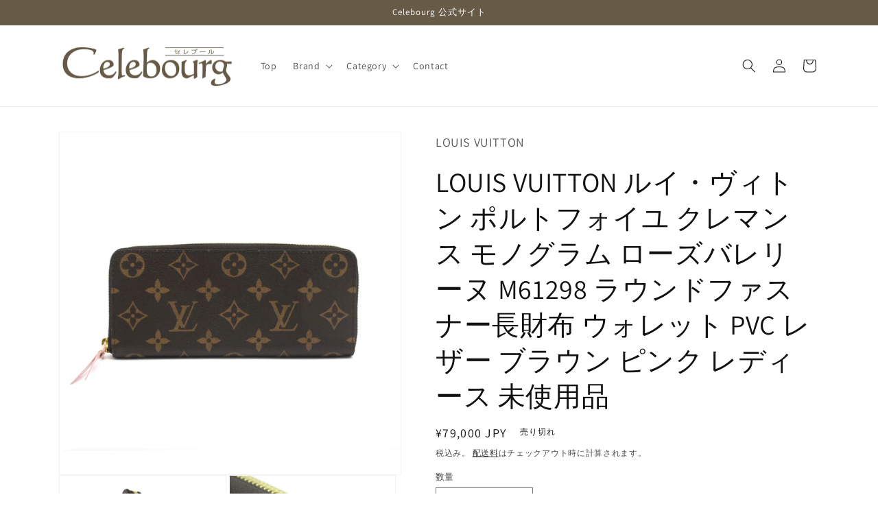

--- FILE ---
content_type: text/html; charset=utf-8
request_url: https://celebourg.jp/products/ya10864
body_size: 27831
content:
<!doctype html>
<html class="no-js" lang="ja">
  <head>
    <meta charset="utf-8">
    <meta http-equiv="X-UA-Compatible" content="IE=edge">
    <meta name="viewport" content="width=device-width,initial-scale=1">
    <meta name="theme-color" content="">
    <link rel="canonical" href="https://celebourg.jp/products/ya10864">
    <link rel="preconnect" href="https://cdn.shopify.com" crossorigin><link rel="icon" type="image/png" href="//celebourg.jp/cdn/shop/files/Ce.png?crop=center&height=32&v=1669106180&width=32"><link rel="preconnect" href="https://fonts.shopifycdn.com" crossorigin><title>
      LOUIS VUITTON ルイ・ヴィトン ポルトフォイユ クレマンス モノグラム ローズバレリーヌ M61298 ラウンドファスナー長財布 ウォレット PVC レザー ブラウン ピンク レディース 未使用品 | Celebourg セレブール公式サイト
</title>

    
      <meta name="description" content="[231013] アイテム 長財布 ブランド LOUIS VUITTON ブランド（カナ） ルイ・ヴィトン 対象 レディース カラー ブラウン/ピンク ライン モノグラム 型番 M61298 製造番号 RFIDのみ(内蔵確認済み) サイズ W約20cm x H約9cm 素材 モノグラムキャンバス 革（レザー） 付属品 保存袋 保証期間 初期不良(到着から1週間)のみ ランク S：未着用品・未使用の中古品 全体 未使用品ですが、やや型崩れ、保存袋出し入れによるふちにスレがみられます。 付属品は保存袋のみです。箱はお付け出来ません。 店頭併売の為、展示による若干の状態の変化がある場合がございます。予めご了承下さい。 ランク詳細 ※特に記">
    

    

<meta property="og:site_name" content="Celebourg セレブール公式サイト">
<meta property="og:url" content="https://celebourg.jp/products/ya10864">
<meta property="og:title" content="LOUIS VUITTON ルイ・ヴィトン ポルトフォイユ クレマンス モノグラム ローズバレリーヌ M61298 ラウンドファスナー長財布 ウォレット PVC レザー ブラウン ピンク レディース 未使用品 | Celebourg セレブール公式サイト">
<meta property="og:type" content="product">
<meta property="og:description" content="[231013] アイテム 長財布 ブランド LOUIS VUITTON ブランド（カナ） ルイ・ヴィトン 対象 レディース カラー ブラウン/ピンク ライン モノグラム 型番 M61298 製造番号 RFIDのみ(内蔵確認済み) サイズ W約20cm x H約9cm 素材 モノグラムキャンバス 革（レザー） 付属品 保存袋 保証期間 初期不良(到着から1週間)のみ ランク S：未着用品・未使用の中古品 全体 未使用品ですが、やや型崩れ、保存袋出し入れによるふちにスレがみられます。 付属品は保存袋のみです。箱はお付け出来ません。 店頭併売の為、展示による若干の状態の変化がある場合がございます。予めご了承下さい。 ランク詳細 ※特に記"><meta property="og:image" content="http://celebourg.jp/cdn/shop/products/ya10864-1.jpg?v=1697252956">
  <meta property="og:image:secure_url" content="https://celebourg.jp/cdn/shop/products/ya10864-1.jpg?v=1697252956">
  <meta property="og:image:width" content="1000">
  <meta property="og:image:height" content="1000"><meta property="og:price:amount" content="79,000">
  <meta property="og:price:currency" content="JPY"><meta name="twitter:card" content="summary_large_image">
<meta name="twitter:title" content="LOUIS VUITTON ルイ・ヴィトン ポルトフォイユ クレマンス モノグラム ローズバレリーヌ M61298 ラウンドファスナー長財布 ウォレット PVC レザー ブラウン ピンク レディース 未使用品 | Celebourg セレブール公式サイト">
<meta name="twitter:description" content="[231013] アイテム 長財布 ブランド LOUIS VUITTON ブランド（カナ） ルイ・ヴィトン 対象 レディース カラー ブラウン/ピンク ライン モノグラム 型番 M61298 製造番号 RFIDのみ(内蔵確認済み) サイズ W約20cm x H約9cm 素材 モノグラムキャンバス 革（レザー） 付属品 保存袋 保証期間 初期不良(到着から1週間)のみ ランク S：未着用品・未使用の中古品 全体 未使用品ですが、やや型崩れ、保存袋出し入れによるふちにスレがみられます。 付属品は保存袋のみです。箱はお付け出来ません。 店頭併売の為、展示による若干の状態の変化がある場合がございます。予めご了承下さい。 ランク詳細 ※特に記">


    <script src="//celebourg.jp/cdn/shop/t/2/assets/global.js?v=149496944046504657681668585096" defer="defer"></script>
    <script>window.performance && window.performance.mark && window.performance.mark('shopify.content_for_header.start');</script><meta id="shopify-digital-wallet" name="shopify-digital-wallet" content="/67820060946/digital_wallets/dialog">
<link rel="alternate" type="application/json+oembed" href="https://celebourg.jp/products/ya10864.oembed">
<script async="async" src="/checkouts/internal/preloads.js?locale=ja-JP"></script>
<script id="shopify-features" type="application/json">{"accessToken":"4e8f44278ad7e7ae7ca3ecf57168ec6f","betas":["rich-media-storefront-analytics"],"domain":"celebourg.jp","predictiveSearch":false,"shopId":67820060946,"locale":"ja"}</script>
<script>var Shopify = Shopify || {};
Shopify.shop = "celebourg.myshopify.com";
Shopify.locale = "ja";
Shopify.currency = {"active":"JPY","rate":"1.0"};
Shopify.country = "JP";
Shopify.theme = {"name":"celebourg-theme\/main","id":138268049682,"schema_name":"Dawn","schema_version":"7.0.1","theme_store_id":null,"role":"main"};
Shopify.theme.handle = "null";
Shopify.theme.style = {"id":null,"handle":null};
Shopify.cdnHost = "celebourg.jp/cdn";
Shopify.routes = Shopify.routes || {};
Shopify.routes.root = "/";</script>
<script type="module">!function(o){(o.Shopify=o.Shopify||{}).modules=!0}(window);</script>
<script>!function(o){function n(){var o=[];function n(){o.push(Array.prototype.slice.apply(arguments))}return n.q=o,n}var t=o.Shopify=o.Shopify||{};t.loadFeatures=n(),t.autoloadFeatures=n()}(window);</script>
<script id="shop-js-analytics" type="application/json">{"pageType":"product"}</script>
<script defer="defer" async type="module" src="//celebourg.jp/cdn/shopifycloud/shop-js/modules/v2/client.init-shop-cart-sync_CSE-8ASR.ja.esm.js"></script>
<script defer="defer" async type="module" src="//celebourg.jp/cdn/shopifycloud/shop-js/modules/v2/chunk.common_DDD8GOhs.esm.js"></script>
<script defer="defer" async type="module" src="//celebourg.jp/cdn/shopifycloud/shop-js/modules/v2/chunk.modal_B6JNj9sU.esm.js"></script>
<script type="module">
  await import("//celebourg.jp/cdn/shopifycloud/shop-js/modules/v2/client.init-shop-cart-sync_CSE-8ASR.ja.esm.js");
await import("//celebourg.jp/cdn/shopifycloud/shop-js/modules/v2/chunk.common_DDD8GOhs.esm.js");
await import("//celebourg.jp/cdn/shopifycloud/shop-js/modules/v2/chunk.modal_B6JNj9sU.esm.js");

  window.Shopify.SignInWithShop?.initShopCartSync?.({"fedCMEnabled":true,"windoidEnabled":true});

</script>
<script id="__st">var __st={"a":67820060946,"offset":32400,"reqid":"a2e93a97-2cbe-41d3-bd16-88a120648e7d-1769898385","pageurl":"celebourg.jp\/products\/ya10864","u":"f481d555c200","p":"product","rtyp":"product","rid":8806905839890};</script>
<script>window.ShopifyPaypalV4VisibilityTracking = true;</script>
<script id="captcha-bootstrap">!function(){'use strict';const t='contact',e='account',n='new_comment',o=[[t,t],['blogs',n],['comments',n],[t,'customer']],c=[[e,'customer_login'],[e,'guest_login'],[e,'recover_customer_password'],[e,'create_customer']],r=t=>t.map((([t,e])=>`form[action*='/${t}']:not([data-nocaptcha='true']) input[name='form_type'][value='${e}']`)).join(','),a=t=>()=>t?[...document.querySelectorAll(t)].map((t=>t.form)):[];function s(){const t=[...o],e=r(t);return a(e)}const i='password',u='form_key',d=['recaptcha-v3-token','g-recaptcha-response','h-captcha-response',i],f=()=>{try{return window.sessionStorage}catch{return}},m='__shopify_v',_=t=>t.elements[u];function p(t,e,n=!1){try{const o=window.sessionStorage,c=JSON.parse(o.getItem(e)),{data:r}=function(t){const{data:e,action:n}=t;return t[m]||n?{data:e,action:n}:{data:t,action:n}}(c);for(const[e,n]of Object.entries(r))t.elements[e]&&(t.elements[e].value=n);n&&o.removeItem(e)}catch(o){console.error('form repopulation failed',{error:o})}}const l='form_type',E='cptcha';function T(t){t.dataset[E]=!0}const w=window,h=w.document,L='Shopify',v='ce_forms',y='captcha';let A=!1;((t,e)=>{const n=(g='f06e6c50-85a8-45c8-87d0-21a2b65856fe',I='https://cdn.shopify.com/shopifycloud/storefront-forms-hcaptcha/ce_storefront_forms_captcha_hcaptcha.v1.5.2.iife.js',D={infoText:'hCaptchaによる保護',privacyText:'プライバシー',termsText:'利用規約'},(t,e,n)=>{const o=w[L][v],c=o.bindForm;if(c)return c(t,g,e,D).then(n);var r;o.q.push([[t,g,e,D],n]),r=I,A||(h.body.append(Object.assign(h.createElement('script'),{id:'captcha-provider',async:!0,src:r})),A=!0)});var g,I,D;w[L]=w[L]||{},w[L][v]=w[L][v]||{},w[L][v].q=[],w[L][y]=w[L][y]||{},w[L][y].protect=function(t,e){n(t,void 0,e),T(t)},Object.freeze(w[L][y]),function(t,e,n,w,h,L){const[v,y,A,g]=function(t,e,n){const i=e?o:[],u=t?c:[],d=[...i,...u],f=r(d),m=r(i),_=r(d.filter((([t,e])=>n.includes(e))));return[a(f),a(m),a(_),s()]}(w,h,L),I=t=>{const e=t.target;return e instanceof HTMLFormElement?e:e&&e.form},D=t=>v().includes(t);t.addEventListener('submit',(t=>{const e=I(t);if(!e)return;const n=D(e)&&!e.dataset.hcaptchaBound&&!e.dataset.recaptchaBound,o=_(e),c=g().includes(e)&&(!o||!o.value);(n||c)&&t.preventDefault(),c&&!n&&(function(t){try{if(!f())return;!function(t){const e=f();if(!e)return;const n=_(t);if(!n)return;const o=n.value;o&&e.removeItem(o)}(t);const e=Array.from(Array(32),(()=>Math.random().toString(36)[2])).join('');!function(t,e){_(t)||t.append(Object.assign(document.createElement('input'),{type:'hidden',name:u})),t.elements[u].value=e}(t,e),function(t,e){const n=f();if(!n)return;const o=[...t.querySelectorAll(`input[type='${i}']`)].map((({name:t})=>t)),c=[...d,...o],r={};for(const[a,s]of new FormData(t).entries())c.includes(a)||(r[a]=s);n.setItem(e,JSON.stringify({[m]:1,action:t.action,data:r}))}(t,e)}catch(e){console.error('failed to persist form',e)}}(e),e.submit())}));const S=(t,e)=>{t&&!t.dataset[E]&&(n(t,e.some((e=>e===t))),T(t))};for(const o of['focusin','change'])t.addEventListener(o,(t=>{const e=I(t);D(e)&&S(e,y())}));const B=e.get('form_key'),M=e.get(l),P=B&&M;t.addEventListener('DOMContentLoaded',(()=>{const t=y();if(P)for(const e of t)e.elements[l].value===M&&p(e,B);[...new Set([...A(),...v().filter((t=>'true'===t.dataset.shopifyCaptcha))])].forEach((e=>S(e,t)))}))}(h,new URLSearchParams(w.location.search),n,t,e,['guest_login'])})(!0,!0)}();</script>
<script integrity="sha256-4kQ18oKyAcykRKYeNunJcIwy7WH5gtpwJnB7kiuLZ1E=" data-source-attribution="shopify.loadfeatures" defer="defer" src="//celebourg.jp/cdn/shopifycloud/storefront/assets/storefront/load_feature-a0a9edcb.js" crossorigin="anonymous"></script>
<script data-source-attribution="shopify.dynamic_checkout.dynamic.init">var Shopify=Shopify||{};Shopify.PaymentButton=Shopify.PaymentButton||{isStorefrontPortableWallets:!0,init:function(){window.Shopify.PaymentButton.init=function(){};var t=document.createElement("script");t.src="https://celebourg.jp/cdn/shopifycloud/portable-wallets/latest/portable-wallets.ja.js",t.type="module",document.head.appendChild(t)}};
</script>
<script data-source-attribution="shopify.dynamic_checkout.buyer_consent">
  function portableWalletsHideBuyerConsent(e){var t=document.getElementById("shopify-buyer-consent"),n=document.getElementById("shopify-subscription-policy-button");t&&n&&(t.classList.add("hidden"),t.setAttribute("aria-hidden","true"),n.removeEventListener("click",e))}function portableWalletsShowBuyerConsent(e){var t=document.getElementById("shopify-buyer-consent"),n=document.getElementById("shopify-subscription-policy-button");t&&n&&(t.classList.remove("hidden"),t.removeAttribute("aria-hidden"),n.addEventListener("click",e))}window.Shopify?.PaymentButton&&(window.Shopify.PaymentButton.hideBuyerConsent=portableWalletsHideBuyerConsent,window.Shopify.PaymentButton.showBuyerConsent=portableWalletsShowBuyerConsent);
</script>
<script>
  function portableWalletsCleanup(e){e&&e.src&&console.error("Failed to load portable wallets script "+e.src);var t=document.querySelectorAll("shopify-accelerated-checkout .shopify-payment-button__skeleton, shopify-accelerated-checkout-cart .wallet-cart-button__skeleton"),e=document.getElementById("shopify-buyer-consent");for(let e=0;e<t.length;e++)t[e].remove();e&&e.remove()}function portableWalletsNotLoadedAsModule(e){e instanceof ErrorEvent&&"string"==typeof e.message&&e.message.includes("import.meta")&&"string"==typeof e.filename&&e.filename.includes("portable-wallets")&&(window.removeEventListener("error",portableWalletsNotLoadedAsModule),window.Shopify.PaymentButton.failedToLoad=e,"loading"===document.readyState?document.addEventListener("DOMContentLoaded",window.Shopify.PaymentButton.init):window.Shopify.PaymentButton.init())}window.addEventListener("error",portableWalletsNotLoadedAsModule);
</script>

<script type="module" src="https://celebourg.jp/cdn/shopifycloud/portable-wallets/latest/portable-wallets.ja.js" onError="portableWalletsCleanup(this)" crossorigin="anonymous"></script>
<script nomodule>
  document.addEventListener("DOMContentLoaded", portableWalletsCleanup);
</script>

<link id="shopify-accelerated-checkout-styles" rel="stylesheet" media="screen" href="https://celebourg.jp/cdn/shopifycloud/portable-wallets/latest/accelerated-checkout-backwards-compat.css" crossorigin="anonymous">
<style id="shopify-accelerated-checkout-cart">
        #shopify-buyer-consent {
  margin-top: 1em;
  display: inline-block;
  width: 100%;
}

#shopify-buyer-consent.hidden {
  display: none;
}

#shopify-subscription-policy-button {
  background: none;
  border: none;
  padding: 0;
  text-decoration: underline;
  font-size: inherit;
  cursor: pointer;
}

#shopify-subscription-policy-button::before {
  box-shadow: none;
}

      </style>
<script id="sections-script" data-sections="header,footer" defer="defer" src="//celebourg.jp/cdn/shop/t/2/compiled_assets/scripts.js?v=409"></script>
<script>window.performance && window.performance.mark && window.performance.mark('shopify.content_for_header.end');</script>


    <style data-shopify>
      @font-face {
  font-family: Assistant;
  font-weight: 400;
  font-style: normal;
  font-display: swap;
  src: url("//celebourg.jp/cdn/fonts/assistant/assistant_n4.9120912a469cad1cc292572851508ca49d12e768.woff2") format("woff2"),
       url("//celebourg.jp/cdn/fonts/assistant/assistant_n4.6e9875ce64e0fefcd3f4446b7ec9036b3ddd2985.woff") format("woff");
}

      @font-face {
  font-family: Assistant;
  font-weight: 700;
  font-style: normal;
  font-display: swap;
  src: url("//celebourg.jp/cdn/fonts/assistant/assistant_n7.bf44452348ec8b8efa3aa3068825305886b1c83c.woff2") format("woff2"),
       url("//celebourg.jp/cdn/fonts/assistant/assistant_n7.0c887fee83f6b3bda822f1150b912c72da0f7b64.woff") format("woff");
}

      
      
      @font-face {
  font-family: Assistant;
  font-weight: 400;
  font-style: normal;
  font-display: swap;
  src: url("//celebourg.jp/cdn/fonts/assistant/assistant_n4.9120912a469cad1cc292572851508ca49d12e768.woff2") format("woff2"),
       url("//celebourg.jp/cdn/fonts/assistant/assistant_n4.6e9875ce64e0fefcd3f4446b7ec9036b3ddd2985.woff") format("woff");
}


      :root {
        --font-body-family: Assistant, sans-serif;
        --font-body-style: normal;
        --font-body-weight: 400;
        --font-body-weight-bold: 700;

        --font-heading-family: Assistant, sans-serif;
        --font-heading-style: normal;
        --font-heading-weight: 400;

        --font-body-scale: 1.0;
        --font-heading-scale: 1.0;

        --color-base-text: 18, 18, 18;
        --color-shadow: 18, 18, 18;
        --color-base-background-1: 255, 255, 255;
        --color-base-background-2: 243, 243, 243;
        --color-base-solid-button-labels: 255, 255, 255;
        --color-base-outline-button-labels: 18, 18, 18;
        --color-base-accent-1: 18, 18, 18;
        --color-base-accent-2: 103, 90, 71;
        --payment-terms-background-color: #ffffff;

        --gradient-base-background-1: #ffffff;
        --gradient-base-background-2: #f3f3f3;
        --gradient-base-accent-1: #121212;
        --gradient-base-accent-2: #675a47;

        --media-padding: px;
        --media-border-opacity: 0.05;
        --media-border-width: 1px;
        --media-radius: 0px;
        --media-shadow-opacity: 0.0;
        --media-shadow-horizontal-offset: 0px;
        --media-shadow-vertical-offset: 4px;
        --media-shadow-blur-radius: 5px;
        --media-shadow-visible: 0;

        --page-width: 120rem;
        --page-width-margin: 0rem;

        --product-card-image-padding: 0.0rem;
        --product-card-corner-radius: 0.0rem;
        --product-card-text-alignment: left;
        --product-card-border-width: 0.0rem;
        --product-card-border-opacity: 0.1;
        --product-card-shadow-opacity: 0.0;
        --product-card-shadow-visible: 0;
        --product-card-shadow-horizontal-offset: 0.0rem;
        --product-card-shadow-vertical-offset: 0.4rem;
        --product-card-shadow-blur-radius: 0.5rem;

        --collection-card-image-padding: 0.0rem;
        --collection-card-corner-radius: 0.0rem;
        --collection-card-text-alignment: left;
        --collection-card-border-width: 0.0rem;
        --collection-card-border-opacity: 0.1;
        --collection-card-shadow-opacity: 0.0;
        --collection-card-shadow-visible: 0;
        --collection-card-shadow-horizontal-offset: 0.0rem;
        --collection-card-shadow-vertical-offset: 0.4rem;
        --collection-card-shadow-blur-radius: 0.5rem;

        --blog-card-image-padding: 0.0rem;
        --blog-card-corner-radius: 0.0rem;
        --blog-card-text-alignment: left;
        --blog-card-border-width: 0.0rem;
        --blog-card-border-opacity: 0.1;
        --blog-card-shadow-opacity: 0.0;
        --blog-card-shadow-visible: 0;
        --blog-card-shadow-horizontal-offset: 0.0rem;
        --blog-card-shadow-vertical-offset: 0.4rem;
        --blog-card-shadow-blur-radius: 0.5rem;

        --badge-corner-radius: 4.0rem;

        --popup-border-width: 1px;
        --popup-border-opacity: 0.1;
        --popup-corner-radius: 0px;
        --popup-shadow-opacity: 0.0;
        --popup-shadow-horizontal-offset: 0px;
        --popup-shadow-vertical-offset: 4px;
        --popup-shadow-blur-radius: 5px;

        --drawer-border-width: 1px;
        --drawer-border-opacity: 0.1;
        --drawer-shadow-opacity: 0.0;
        --drawer-shadow-horizontal-offset: 0px;
        --drawer-shadow-vertical-offset: 4px;
        --drawer-shadow-blur-radius: 5px;

        --spacing-sections-desktop: 0px;
        --spacing-sections-mobile: 0px;

        --grid-desktop-vertical-spacing: 8px;
        --grid-desktop-horizontal-spacing: 8px;
        --grid-mobile-vertical-spacing: 4px;
        --grid-mobile-horizontal-spacing: 4px;

        --text-boxes-border-opacity: 0.1;
        --text-boxes-border-width: 0px;
        --text-boxes-radius: 0px;
        --text-boxes-shadow-opacity: 0.0;
        --text-boxes-shadow-visible: 0;
        --text-boxes-shadow-horizontal-offset: 0px;
        --text-boxes-shadow-vertical-offset: 4px;
        --text-boxes-shadow-blur-radius: 5px;

        --buttons-radius: 0px;
        --buttons-radius-outset: 0px;
        --buttons-border-width: 1px;
        --buttons-border-opacity: 1.0;
        --buttons-shadow-opacity: 0.0;
        --buttons-shadow-visible: 0;
        --buttons-shadow-horizontal-offset: 0px;
        --buttons-shadow-vertical-offset: 4px;
        --buttons-shadow-blur-radius: 5px;
        --buttons-border-offset: 0px;

        --inputs-radius: 0px;
        --inputs-border-width: 1px;
        --inputs-border-opacity: 0.55;
        --inputs-shadow-opacity: 0.0;
        --inputs-shadow-horizontal-offset: 0px;
        --inputs-margin-offset: 0px;
        --inputs-shadow-vertical-offset: 4px;
        --inputs-shadow-blur-radius: 5px;
        --inputs-radius-outset: 0px;

        --variant-pills-radius: 40px;
        --variant-pills-border-width: 1px;
        --variant-pills-border-opacity: 0.55;
        --variant-pills-shadow-opacity: 0.0;
        --variant-pills-shadow-horizontal-offset: 0px;
        --variant-pills-shadow-vertical-offset: 4px;
        --variant-pills-shadow-blur-radius: 5px;
      }

      *,
      *::before,
      *::after {
        box-sizing: inherit;
      }

      html {
        box-sizing: border-box;
        font-size: calc(var(--font-body-scale) * 62.5%);
        height: 100%;
      }

      body {
        display: grid;
        grid-template-rows: auto auto 1fr auto;
        grid-template-columns: 100%;
        min-height: 100%;
        margin: 0;
        font-size: 1.5rem;
        letter-spacing: 0.06rem;
        line-height: calc(1 + 0.8 / var(--font-body-scale));
        font-family: var(--font-body-family);
        font-style: var(--font-body-style);
        font-weight: var(--font-body-weight);
      }

      @media screen and (min-width: 750px) {
        body {
          font-size: 1.6rem;
        }
      }
    </style>

    <link href="//celebourg.jp/cdn/shop/t/2/assets/base.css?v=88290808517547527771668585101" rel="stylesheet" type="text/css" media="all" />
<link rel="preload" as="font" href="//celebourg.jp/cdn/fonts/assistant/assistant_n4.9120912a469cad1cc292572851508ca49d12e768.woff2" type="font/woff2" crossorigin><link rel="preload" as="font" href="//celebourg.jp/cdn/fonts/assistant/assistant_n4.9120912a469cad1cc292572851508ca49d12e768.woff2" type="font/woff2" crossorigin><link rel="stylesheet" href="//celebourg.jp/cdn/shop/t/2/assets/component-predictive-search.css?v=83512081251802922551668585101" media="print" onload="this.media='all'"><script>document.documentElement.className = document.documentElement.className.replace('no-js', 'js');
    if (Shopify.designMode) {
      document.documentElement.classList.add('shopify-design-mode');
    }
    </script>
  
 <!--begin-boost-pfs-filter-css-->
   <link rel="preload stylesheet" href="//celebourg.jp/cdn/shop/t/2/assets/boost-pfs-instant-search.css?v=36790534793761722381669549316" as="style"><link href="//celebourg.jp/cdn/shop/t/2/assets/boost-pfs-custom.css?v=139866499068350559521669549323" rel="stylesheet" type="text/css" media="all" />


 <!--end-boost-pfs-filter-css-->

    
<script src="https://code.jquery.com/jquery-3.6.0.js" integrity="sha256H+K7U5CnXl1h5ywQfKtSj8PCmoN9aaq30gDh27Xc0jk=" crossorigin="anonymous"></script> 
<link href="https://monorail-edge.shopifysvc.com" rel="dns-prefetch">
<script>(function(){if ("sendBeacon" in navigator && "performance" in window) {try {var session_token_from_headers = performance.getEntriesByType('navigation')[0].serverTiming.find(x => x.name == '_s').description;} catch {var session_token_from_headers = undefined;}var session_cookie_matches = document.cookie.match(/_shopify_s=([^;]*)/);var session_token_from_cookie = session_cookie_matches && session_cookie_matches.length === 2 ? session_cookie_matches[1] : "";var session_token = session_token_from_headers || session_token_from_cookie || "";function handle_abandonment_event(e) {var entries = performance.getEntries().filter(function(entry) {return /monorail-edge.shopifysvc.com/.test(entry.name);});if (!window.abandonment_tracked && entries.length === 0) {window.abandonment_tracked = true;var currentMs = Date.now();var navigation_start = performance.timing.navigationStart;var payload = {shop_id: 67820060946,url: window.location.href,navigation_start,duration: currentMs - navigation_start,session_token,page_type: "product"};window.navigator.sendBeacon("https://monorail-edge.shopifysvc.com/v1/produce", JSON.stringify({schema_id: "online_store_buyer_site_abandonment/1.1",payload: payload,metadata: {event_created_at_ms: currentMs,event_sent_at_ms: currentMs}}));}}window.addEventListener('pagehide', handle_abandonment_event);}}());</script>
<script id="web-pixels-manager-setup">(function e(e,d,r,n,o){if(void 0===o&&(o={}),!Boolean(null===(a=null===(i=window.Shopify)||void 0===i?void 0:i.analytics)||void 0===a?void 0:a.replayQueue)){var i,a;window.Shopify=window.Shopify||{};var t=window.Shopify;t.analytics=t.analytics||{};var s=t.analytics;s.replayQueue=[],s.publish=function(e,d,r){return s.replayQueue.push([e,d,r]),!0};try{self.performance.mark("wpm:start")}catch(e){}var l=function(){var e={modern:/Edge?\/(1{2}[4-9]|1[2-9]\d|[2-9]\d{2}|\d{4,})\.\d+(\.\d+|)|Firefox\/(1{2}[4-9]|1[2-9]\d|[2-9]\d{2}|\d{4,})\.\d+(\.\d+|)|Chrom(ium|e)\/(9{2}|\d{3,})\.\d+(\.\d+|)|(Maci|X1{2}).+ Version\/(15\.\d+|(1[6-9]|[2-9]\d|\d{3,})\.\d+)([,.]\d+|)( \(\w+\)|)( Mobile\/\w+|) Safari\/|Chrome.+OPR\/(9{2}|\d{3,})\.\d+\.\d+|(CPU[ +]OS|iPhone[ +]OS|CPU[ +]iPhone|CPU IPhone OS|CPU iPad OS)[ +]+(15[._]\d+|(1[6-9]|[2-9]\d|\d{3,})[._]\d+)([._]\d+|)|Android:?[ /-](13[3-9]|1[4-9]\d|[2-9]\d{2}|\d{4,})(\.\d+|)(\.\d+|)|Android.+Firefox\/(13[5-9]|1[4-9]\d|[2-9]\d{2}|\d{4,})\.\d+(\.\d+|)|Android.+Chrom(ium|e)\/(13[3-9]|1[4-9]\d|[2-9]\d{2}|\d{4,})\.\d+(\.\d+|)|SamsungBrowser\/([2-9]\d|\d{3,})\.\d+/,legacy:/Edge?\/(1[6-9]|[2-9]\d|\d{3,})\.\d+(\.\d+|)|Firefox\/(5[4-9]|[6-9]\d|\d{3,})\.\d+(\.\d+|)|Chrom(ium|e)\/(5[1-9]|[6-9]\d|\d{3,})\.\d+(\.\d+|)([\d.]+$|.*Safari\/(?![\d.]+ Edge\/[\d.]+$))|(Maci|X1{2}).+ Version\/(10\.\d+|(1[1-9]|[2-9]\d|\d{3,})\.\d+)([,.]\d+|)( \(\w+\)|)( Mobile\/\w+|) Safari\/|Chrome.+OPR\/(3[89]|[4-9]\d|\d{3,})\.\d+\.\d+|(CPU[ +]OS|iPhone[ +]OS|CPU[ +]iPhone|CPU IPhone OS|CPU iPad OS)[ +]+(10[._]\d+|(1[1-9]|[2-9]\d|\d{3,})[._]\d+)([._]\d+|)|Android:?[ /-](13[3-9]|1[4-9]\d|[2-9]\d{2}|\d{4,})(\.\d+|)(\.\d+|)|Mobile Safari.+OPR\/([89]\d|\d{3,})\.\d+\.\d+|Android.+Firefox\/(13[5-9]|1[4-9]\d|[2-9]\d{2}|\d{4,})\.\d+(\.\d+|)|Android.+Chrom(ium|e)\/(13[3-9]|1[4-9]\d|[2-9]\d{2}|\d{4,})\.\d+(\.\d+|)|Android.+(UC? ?Browser|UCWEB|U3)[ /]?(15\.([5-9]|\d{2,})|(1[6-9]|[2-9]\d|\d{3,})\.\d+)\.\d+|SamsungBrowser\/(5\.\d+|([6-9]|\d{2,})\.\d+)|Android.+MQ{2}Browser\/(14(\.(9|\d{2,})|)|(1[5-9]|[2-9]\d|\d{3,})(\.\d+|))(\.\d+|)|K[Aa][Ii]OS\/(3\.\d+|([4-9]|\d{2,})\.\d+)(\.\d+|)/},d=e.modern,r=e.legacy,n=navigator.userAgent;return n.match(d)?"modern":n.match(r)?"legacy":"unknown"}(),u="modern"===l?"modern":"legacy",c=(null!=n?n:{modern:"",legacy:""})[u],f=function(e){return[e.baseUrl,"/wpm","/b",e.hashVersion,"modern"===e.buildTarget?"m":"l",".js"].join("")}({baseUrl:d,hashVersion:r,buildTarget:u}),m=function(e){var d=e.version,r=e.bundleTarget,n=e.surface,o=e.pageUrl,i=e.monorailEndpoint;return{emit:function(e){var a=e.status,t=e.errorMsg,s=(new Date).getTime(),l=JSON.stringify({metadata:{event_sent_at_ms:s},events:[{schema_id:"web_pixels_manager_load/3.1",payload:{version:d,bundle_target:r,page_url:o,status:a,surface:n,error_msg:t},metadata:{event_created_at_ms:s}}]});if(!i)return console&&console.warn&&console.warn("[Web Pixels Manager] No Monorail endpoint provided, skipping logging."),!1;try{return self.navigator.sendBeacon.bind(self.navigator)(i,l)}catch(e){}var u=new XMLHttpRequest;try{return u.open("POST",i,!0),u.setRequestHeader("Content-Type","text/plain"),u.send(l),!0}catch(e){return console&&console.warn&&console.warn("[Web Pixels Manager] Got an unhandled error while logging to Monorail."),!1}}}}({version:r,bundleTarget:l,surface:e.surface,pageUrl:self.location.href,monorailEndpoint:e.monorailEndpoint});try{o.browserTarget=l,function(e){var d=e.src,r=e.async,n=void 0===r||r,o=e.onload,i=e.onerror,a=e.sri,t=e.scriptDataAttributes,s=void 0===t?{}:t,l=document.createElement("script"),u=document.querySelector("head"),c=document.querySelector("body");if(l.async=n,l.src=d,a&&(l.integrity=a,l.crossOrigin="anonymous"),s)for(var f in s)if(Object.prototype.hasOwnProperty.call(s,f))try{l.dataset[f]=s[f]}catch(e){}if(o&&l.addEventListener("load",o),i&&l.addEventListener("error",i),u)u.appendChild(l);else{if(!c)throw new Error("Did not find a head or body element to append the script");c.appendChild(l)}}({src:f,async:!0,onload:function(){if(!function(){var e,d;return Boolean(null===(d=null===(e=window.Shopify)||void 0===e?void 0:e.analytics)||void 0===d?void 0:d.initialized)}()){var d=window.webPixelsManager.init(e)||void 0;if(d){var r=window.Shopify.analytics;r.replayQueue.forEach((function(e){var r=e[0],n=e[1],o=e[2];d.publishCustomEvent(r,n,o)})),r.replayQueue=[],r.publish=d.publishCustomEvent,r.visitor=d.visitor,r.initialized=!0}}},onerror:function(){return m.emit({status:"failed",errorMsg:"".concat(f," has failed to load")})},sri:function(e){var d=/^sha384-[A-Za-z0-9+/=]+$/;return"string"==typeof e&&d.test(e)}(c)?c:"",scriptDataAttributes:o}),m.emit({status:"loading"})}catch(e){m.emit({status:"failed",errorMsg:(null==e?void 0:e.message)||"Unknown error"})}}})({shopId: 67820060946,storefrontBaseUrl: "https://celebourg.jp",extensionsBaseUrl: "https://extensions.shopifycdn.com/cdn/shopifycloud/web-pixels-manager",monorailEndpoint: "https://monorail-edge.shopifysvc.com/unstable/produce_batch",surface: "storefront-renderer",enabledBetaFlags: ["2dca8a86"],webPixelsConfigList: [{"id":"156041490","eventPayloadVersion":"v1","runtimeContext":"LAX","scriptVersion":"1","type":"CUSTOM","privacyPurposes":["ANALYTICS"],"name":"Google Analytics tag (migrated)"},{"id":"shopify-app-pixel","configuration":"{}","eventPayloadVersion":"v1","runtimeContext":"STRICT","scriptVersion":"0450","apiClientId":"shopify-pixel","type":"APP","privacyPurposes":["ANALYTICS","MARKETING"]},{"id":"shopify-custom-pixel","eventPayloadVersion":"v1","runtimeContext":"LAX","scriptVersion":"0450","apiClientId":"shopify-pixel","type":"CUSTOM","privacyPurposes":["ANALYTICS","MARKETING"]}],isMerchantRequest: false,initData: {"shop":{"name":"Celebourg セレブール公式サイト","paymentSettings":{"currencyCode":"JPY"},"myshopifyDomain":"celebourg.myshopify.com","countryCode":"JP","storefrontUrl":"https:\/\/celebourg.jp"},"customer":null,"cart":null,"checkout":null,"productVariants":[{"price":{"amount":79000.0,"currencyCode":"JPY"},"product":{"title":"LOUIS VUITTON ルイ・ヴィトン ポルトフォイユ クレマンス モノグラム ローズバレリーヌ M61298 ラウンドファスナー長財布 ウォレット PVC レザー ブラウン ピンク レディース 未使用品","vendor":"LOUIS VUITTON","id":"8806905839890","untranslatedTitle":"LOUIS VUITTON ルイ・ヴィトン ポルトフォイユ クレマンス モノグラム ローズバレリーヌ M61298 ラウンドファスナー長財布 ウォレット PVC レザー ブラウン ピンク レディース 未使用品","url":"\/products\/ya10864","type":"長財布"},"id":"47177502982418","image":{"src":"\/\/celebourg.jp\/cdn\/shop\/products\/ya10864-1.jpg?v=1697252956"},"sku":"ya10864","title":"Default Title","untranslatedTitle":"Default Title"}],"purchasingCompany":null},},"https://celebourg.jp/cdn","1d2a099fw23dfb22ep557258f5m7a2edbae",{"modern":"","legacy":""},{"shopId":"67820060946","storefrontBaseUrl":"https:\/\/celebourg.jp","extensionBaseUrl":"https:\/\/extensions.shopifycdn.com\/cdn\/shopifycloud\/web-pixels-manager","surface":"storefront-renderer","enabledBetaFlags":"[\"2dca8a86\"]","isMerchantRequest":"false","hashVersion":"1d2a099fw23dfb22ep557258f5m7a2edbae","publish":"custom","events":"[[\"page_viewed\",{}],[\"product_viewed\",{\"productVariant\":{\"price\":{\"amount\":79000.0,\"currencyCode\":\"JPY\"},\"product\":{\"title\":\"LOUIS VUITTON ルイ・ヴィトン ポルトフォイユ クレマンス モノグラム ローズバレリーヌ M61298 ラウンドファスナー長財布 ウォレット PVC レザー ブラウン ピンク レディース 未使用品\",\"vendor\":\"LOUIS VUITTON\",\"id\":\"8806905839890\",\"untranslatedTitle\":\"LOUIS VUITTON ルイ・ヴィトン ポルトフォイユ クレマンス モノグラム ローズバレリーヌ M61298 ラウンドファスナー長財布 ウォレット PVC レザー ブラウン ピンク レディース 未使用品\",\"url\":\"\/products\/ya10864\",\"type\":\"長財布\"},\"id\":\"47177502982418\",\"image\":{\"src\":\"\/\/celebourg.jp\/cdn\/shop\/products\/ya10864-1.jpg?v=1697252956\"},\"sku\":\"ya10864\",\"title\":\"Default Title\",\"untranslatedTitle\":\"Default Title\"}}]]"});</script><script>
  window.ShopifyAnalytics = window.ShopifyAnalytics || {};
  window.ShopifyAnalytics.meta = window.ShopifyAnalytics.meta || {};
  window.ShopifyAnalytics.meta.currency = 'JPY';
  var meta = {"product":{"id":8806905839890,"gid":"gid:\/\/shopify\/Product\/8806905839890","vendor":"LOUIS VUITTON","type":"長財布","handle":"ya10864","variants":[{"id":47177502982418,"price":7900000,"name":"LOUIS VUITTON ルイ・ヴィトン ポルトフォイユ クレマンス モノグラム ローズバレリーヌ M61298 ラウンドファスナー長財布 ウォレット PVC レザー ブラウン ピンク レディース 未使用品","public_title":null,"sku":"ya10864"}],"remote":false},"page":{"pageType":"product","resourceType":"product","resourceId":8806905839890,"requestId":"a2e93a97-2cbe-41d3-bd16-88a120648e7d-1769898385"}};
  for (var attr in meta) {
    window.ShopifyAnalytics.meta[attr] = meta[attr];
  }
</script>
<script class="analytics">
  (function () {
    var customDocumentWrite = function(content) {
      var jquery = null;

      if (window.jQuery) {
        jquery = window.jQuery;
      } else if (window.Checkout && window.Checkout.$) {
        jquery = window.Checkout.$;
      }

      if (jquery) {
        jquery('body').append(content);
      }
    };

    var hasLoggedConversion = function(token) {
      if (token) {
        return document.cookie.indexOf('loggedConversion=' + token) !== -1;
      }
      return false;
    }

    var setCookieIfConversion = function(token) {
      if (token) {
        var twoMonthsFromNow = new Date(Date.now());
        twoMonthsFromNow.setMonth(twoMonthsFromNow.getMonth() + 2);

        document.cookie = 'loggedConversion=' + token + '; expires=' + twoMonthsFromNow;
      }
    }

    var trekkie = window.ShopifyAnalytics.lib = window.trekkie = window.trekkie || [];
    if (trekkie.integrations) {
      return;
    }
    trekkie.methods = [
      'identify',
      'page',
      'ready',
      'track',
      'trackForm',
      'trackLink'
    ];
    trekkie.factory = function(method) {
      return function() {
        var args = Array.prototype.slice.call(arguments);
        args.unshift(method);
        trekkie.push(args);
        return trekkie;
      };
    };
    for (var i = 0; i < trekkie.methods.length; i++) {
      var key = trekkie.methods[i];
      trekkie[key] = trekkie.factory(key);
    }
    trekkie.load = function(config) {
      trekkie.config = config || {};
      trekkie.config.initialDocumentCookie = document.cookie;
      var first = document.getElementsByTagName('script')[0];
      var script = document.createElement('script');
      script.type = 'text/javascript';
      script.onerror = function(e) {
        var scriptFallback = document.createElement('script');
        scriptFallback.type = 'text/javascript';
        scriptFallback.onerror = function(error) {
                var Monorail = {
      produce: function produce(monorailDomain, schemaId, payload) {
        var currentMs = new Date().getTime();
        var event = {
          schema_id: schemaId,
          payload: payload,
          metadata: {
            event_created_at_ms: currentMs,
            event_sent_at_ms: currentMs
          }
        };
        return Monorail.sendRequest("https://" + monorailDomain + "/v1/produce", JSON.stringify(event));
      },
      sendRequest: function sendRequest(endpointUrl, payload) {
        // Try the sendBeacon API
        if (window && window.navigator && typeof window.navigator.sendBeacon === 'function' && typeof window.Blob === 'function' && !Monorail.isIos12()) {
          var blobData = new window.Blob([payload], {
            type: 'text/plain'
          });

          if (window.navigator.sendBeacon(endpointUrl, blobData)) {
            return true;
          } // sendBeacon was not successful

        } // XHR beacon

        var xhr = new XMLHttpRequest();

        try {
          xhr.open('POST', endpointUrl);
          xhr.setRequestHeader('Content-Type', 'text/plain');
          xhr.send(payload);
        } catch (e) {
          console.log(e);
        }

        return false;
      },
      isIos12: function isIos12() {
        return window.navigator.userAgent.lastIndexOf('iPhone; CPU iPhone OS 12_') !== -1 || window.navigator.userAgent.lastIndexOf('iPad; CPU OS 12_') !== -1;
      }
    };
    Monorail.produce('monorail-edge.shopifysvc.com',
      'trekkie_storefront_load_errors/1.1',
      {shop_id: 67820060946,
      theme_id: 138268049682,
      app_name: "storefront",
      context_url: window.location.href,
      source_url: "//celebourg.jp/cdn/s/trekkie.storefront.c59ea00e0474b293ae6629561379568a2d7c4bba.min.js"});

        };
        scriptFallback.async = true;
        scriptFallback.src = '//celebourg.jp/cdn/s/trekkie.storefront.c59ea00e0474b293ae6629561379568a2d7c4bba.min.js';
        first.parentNode.insertBefore(scriptFallback, first);
      };
      script.async = true;
      script.src = '//celebourg.jp/cdn/s/trekkie.storefront.c59ea00e0474b293ae6629561379568a2d7c4bba.min.js';
      first.parentNode.insertBefore(script, first);
    };
    trekkie.load(
      {"Trekkie":{"appName":"storefront","development":false,"defaultAttributes":{"shopId":67820060946,"isMerchantRequest":null,"themeId":138268049682,"themeCityHash":"11507019426604714078","contentLanguage":"ja","currency":"JPY","eventMetadataId":"85a407cf-c732-4c62-82de-36a66ebc72dc"},"isServerSideCookieWritingEnabled":true,"monorailRegion":"shop_domain","enabledBetaFlags":["65f19447","b5387b81"]},"Session Attribution":{},"S2S":{"facebookCapiEnabled":false,"source":"trekkie-storefront-renderer","apiClientId":580111}}
    );

    var loaded = false;
    trekkie.ready(function() {
      if (loaded) return;
      loaded = true;

      window.ShopifyAnalytics.lib = window.trekkie;

      var originalDocumentWrite = document.write;
      document.write = customDocumentWrite;
      try { window.ShopifyAnalytics.merchantGoogleAnalytics.call(this); } catch(error) {};
      document.write = originalDocumentWrite;

      window.ShopifyAnalytics.lib.page(null,{"pageType":"product","resourceType":"product","resourceId":8806905839890,"requestId":"a2e93a97-2cbe-41d3-bd16-88a120648e7d-1769898385","shopifyEmitted":true});

      var match = window.location.pathname.match(/checkouts\/(.+)\/(thank_you|post_purchase)/)
      var token = match? match[1]: undefined;
      if (!hasLoggedConversion(token)) {
        setCookieIfConversion(token);
        window.ShopifyAnalytics.lib.track("Viewed Product",{"currency":"JPY","variantId":47177502982418,"productId":8806905839890,"productGid":"gid:\/\/shopify\/Product\/8806905839890","name":"LOUIS VUITTON ルイ・ヴィトン ポルトフォイユ クレマンス モノグラム ローズバレリーヌ M61298 ラウンドファスナー長財布 ウォレット PVC レザー ブラウン ピンク レディース 未使用品","price":"79000","sku":"ya10864","brand":"LOUIS VUITTON","variant":null,"category":"長財布","nonInteraction":true,"remote":false},undefined,undefined,{"shopifyEmitted":true});
      window.ShopifyAnalytics.lib.track("monorail:\/\/trekkie_storefront_viewed_product\/1.1",{"currency":"JPY","variantId":47177502982418,"productId":8806905839890,"productGid":"gid:\/\/shopify\/Product\/8806905839890","name":"LOUIS VUITTON ルイ・ヴィトン ポルトフォイユ クレマンス モノグラム ローズバレリーヌ M61298 ラウンドファスナー長財布 ウォレット PVC レザー ブラウン ピンク レディース 未使用品","price":"79000","sku":"ya10864","brand":"LOUIS VUITTON","variant":null,"category":"長財布","nonInteraction":true,"remote":false,"referer":"https:\/\/celebourg.jp\/products\/ya10864"});
      }
    });


        var eventsListenerScript = document.createElement('script');
        eventsListenerScript.async = true;
        eventsListenerScript.src = "//celebourg.jp/cdn/shopifycloud/storefront/assets/shop_events_listener-3da45d37.js";
        document.getElementsByTagName('head')[0].appendChild(eventsListenerScript);

})();</script>
  <script>
  if (!window.ga || (window.ga && typeof window.ga !== 'function')) {
    window.ga = function ga() {
      (window.ga.q = window.ga.q || []).push(arguments);
      if (window.Shopify && window.Shopify.analytics && typeof window.Shopify.analytics.publish === 'function') {
        window.Shopify.analytics.publish("ga_stub_called", {}, {sendTo: "google_osp_migration"});
      }
      console.error("Shopify's Google Analytics stub called with:", Array.from(arguments), "\nSee https://help.shopify.com/manual/promoting-marketing/pixels/pixel-migration#google for more information.");
    };
    if (window.Shopify && window.Shopify.analytics && typeof window.Shopify.analytics.publish === 'function') {
      window.Shopify.analytics.publish("ga_stub_initialized", {}, {sendTo: "google_osp_migration"});
    }
  }
</script>
<script
  defer
  src="https://celebourg.jp/cdn/shopifycloud/perf-kit/shopify-perf-kit-3.1.0.min.js"
  data-application="storefront-renderer"
  data-shop-id="67820060946"
  data-render-region="gcp-us-central1"
  data-page-type="product"
  data-theme-instance-id="138268049682"
  data-theme-name="Dawn"
  data-theme-version="7.0.1"
  data-monorail-region="shop_domain"
  data-resource-timing-sampling-rate="10"
  data-shs="true"
  data-shs-beacon="true"
  data-shs-export-with-fetch="true"
  data-shs-logs-sample-rate="1"
  data-shs-beacon-endpoint="https://celebourg.jp/api/collect"
></script>
</head>

  <body class="gradient">
    <a class="skip-to-content-link button visually-hidden" href="#MainContent">
      コンテンツに進む
    </a><div id="shopify-section-announcement-bar" class="shopify-section"><div class="announcement-bar color-accent-2 gradient" role="region" aria-label="告知" ><div class="page-width">
                <p class="announcement-bar__message center h5">
                  Celebourg 公式サイト
</p>
              </div></div>
</div>
    <div id="shopify-section-header" class="shopify-section section-header"><link rel="stylesheet" href="//celebourg.jp/cdn/shop/t/2/assets/component-list-menu.css?v=151968516119678728991668585102" media="print" onload="this.media='all'">
<link rel="stylesheet" href="//celebourg.jp/cdn/shop/t/2/assets/component-search.css?v=96455689198851321781668585096" media="print" onload="this.media='all'">
<link rel="stylesheet" href="//celebourg.jp/cdn/shop/t/2/assets/component-menu-drawer.css?v=182311192829367774911668585095" media="print" onload="this.media='all'">
<link rel="stylesheet" href="//celebourg.jp/cdn/shop/t/2/assets/component-cart-notification.css?v=183358051719344305851668585102" media="print" onload="this.media='all'">
<link rel="stylesheet" href="//celebourg.jp/cdn/shop/t/2/assets/component-cart-items.css?v=23917223812499722491668585097" media="print" onload="this.media='all'"><link rel="stylesheet" href="//celebourg.jp/cdn/shop/t/2/assets/component-price.css?v=65402837579211014041668585101" media="print" onload="this.media='all'">
  <link rel="stylesheet" href="//celebourg.jp/cdn/shop/t/2/assets/component-loading-overlay.css?v=167310470843593579841668585103" media="print" onload="this.media='all'"><noscript><link href="//celebourg.jp/cdn/shop/t/2/assets/component-list-menu.css?v=151968516119678728991668585102" rel="stylesheet" type="text/css" media="all" /></noscript>
<noscript><link href="//celebourg.jp/cdn/shop/t/2/assets/component-search.css?v=96455689198851321781668585096" rel="stylesheet" type="text/css" media="all" /></noscript>
<noscript><link href="//celebourg.jp/cdn/shop/t/2/assets/component-menu-drawer.css?v=182311192829367774911668585095" rel="stylesheet" type="text/css" media="all" /></noscript>
<noscript><link href="//celebourg.jp/cdn/shop/t/2/assets/component-cart-notification.css?v=183358051719344305851668585102" rel="stylesheet" type="text/css" media="all" /></noscript>
<noscript><link href="//celebourg.jp/cdn/shop/t/2/assets/component-cart-items.css?v=23917223812499722491668585097" rel="stylesheet" type="text/css" media="all" /></noscript>

<style>
  header-drawer {
    justify-self: start;
    margin-left: -1.2rem;
  }

  .header__heading-logo {
    max-width: 250px;
  }

  @media screen and (min-width: 990px) {
    header-drawer {
      display: none;
    }
  }

  .menu-drawer-container {
    display: flex;
  }

  .list-menu {
    list-style: none;
    padding: 0;
    margin: 0;
  }

  .list-menu--inline {
    display: inline-flex;
    flex-wrap: wrap;
  }

  summary.list-menu__item {
    padding-right: 2.7rem;
  }

  .list-menu__item {
    display: flex;
    align-items: center;
    line-height: calc(1 + 0.3 / var(--font-body-scale));
  }

  .list-menu__item--link {
    text-decoration: none;
    padding-bottom: 1rem;
    padding-top: 1rem;
    line-height: calc(1 + 0.8 / var(--font-body-scale));
  }

  @media screen and (min-width: 750px) {
    .list-menu__item--link {
      padding-bottom: 0.5rem;
      padding-top: 0.5rem;
    }
  }
</style><style data-shopify>.header {
    padding-top: 10px;
    padding-bottom: 10px;
  }

  .section-header {
    margin-bottom: 0px;
  }

  @media screen and (min-width: 750px) {
    .section-header {
      margin-bottom: 0px;
    }
  }

  @media screen and (min-width: 990px) {
    .header {
      padding-top: 20px;
      padding-bottom: 20px;
    }
  }</style><script src="//celebourg.jp/cdn/shop/t/2/assets/details-disclosure.js?v=153497636716254413831668585101" defer="defer"></script>
<script src="//celebourg.jp/cdn/shop/t/2/assets/details-modal.js?v=4511761896672669691668585103" defer="defer"></script>
<script src="//celebourg.jp/cdn/shop/t/2/assets/cart-notification.js?v=160453272920806432391668585101" defer="defer"></script><svg xmlns="http://www.w3.org/2000/svg" class="hidden">
  <symbol id="icon-search" viewbox="0 0 18 19" fill="none">
    <path fill-rule="evenodd" clip-rule="evenodd" d="M11.03 11.68A5.784 5.784 0 112.85 3.5a5.784 5.784 0 018.18 8.18zm.26 1.12a6.78 6.78 0 11.72-.7l5.4 5.4a.5.5 0 11-.71.7l-5.41-5.4z" fill="currentColor"/>
  </symbol>

  <symbol id="icon-close" class="icon icon-close" fill="none" viewBox="0 0 18 17">
    <path d="M.865 15.978a.5.5 0 00.707.707l7.433-7.431 7.579 7.282a.501.501 0 00.846-.37.5.5 0 00-.153-.351L9.712 8.546l7.417-7.416a.5.5 0 10-.707-.708L8.991 7.853 1.413.573a.5.5 0 10-.693.72l7.563 7.268-7.418 7.417z" fill="currentColor">
  </symbol>
</svg>
<sticky-header class="header-wrapper color-background-1 gradient header-wrapper--border-bottom">
  <header class="header header--middle-left header--mobile-center page-width header--has-menu"><header-drawer data-breakpoint="tablet">
        <details id="Details-menu-drawer-container" class="menu-drawer-container">
          <summary class="header__icon header__icon--menu header__icon--summary link focus-inset" aria-label="メニュー">
            <span>
              <svg xmlns="http://www.w3.org/2000/svg" aria-hidden="true" focusable="false" role="presentation" class="icon icon-hamburger" fill="none" viewBox="0 0 18 16">
  <path d="M1 .5a.5.5 0 100 1h15.71a.5.5 0 000-1H1zM.5 8a.5.5 0 01.5-.5h15.71a.5.5 0 010 1H1A.5.5 0 01.5 8zm0 7a.5.5 0 01.5-.5h15.71a.5.5 0 010 1H1a.5.5 0 01-.5-.5z" fill="currentColor">
</svg>

              <svg xmlns="http://www.w3.org/2000/svg" aria-hidden="true" focusable="false" role="presentation" class="icon icon-close" fill="none" viewBox="0 0 18 17">
  <path d="M.865 15.978a.5.5 0 00.707.707l7.433-7.431 7.579 7.282a.501.501 0 00.846-.37.5.5 0 00-.153-.351L9.712 8.546l7.417-7.416a.5.5 0 10-.707-.708L8.991 7.853 1.413.573a.5.5 0 10-.693.72l7.563 7.268-7.418 7.417z" fill="currentColor">
</svg>

            </span>
          </summary>
          <div id="menu-drawer" class="gradient menu-drawer motion-reduce" tabindex="-1">
            <div class="menu-drawer__inner-container">
              <div class="menu-drawer__navigation-container">
                <nav class="menu-drawer__navigation">
                  <ul class="menu-drawer__menu has-submenu list-menu" role="list"><li><a href="/" class="menu-drawer__menu-item list-menu__item link link--text focus-inset">
                            Top
                          </a></li><li><details id="Details-menu-drawer-menu-item-2">
                            <summary class="menu-drawer__menu-item list-menu__item link link--text focus-inset">
                              Brand
                              <svg viewBox="0 0 14 10" fill="none" aria-hidden="true" focusable="false" role="presentation" class="icon icon-arrow" xmlns="http://www.w3.org/2000/svg">
  <path fill-rule="evenodd" clip-rule="evenodd" d="M8.537.808a.5.5 0 01.817-.162l4 4a.5.5 0 010 .708l-4 4a.5.5 0 11-.708-.708L11.793 5.5H1a.5.5 0 010-1h10.793L8.646 1.354a.5.5 0 01-.109-.546z" fill="currentColor">
</svg>

                              <svg aria-hidden="true" focusable="false" role="presentation" class="icon icon-caret" viewBox="0 0 10 6">
  <path fill-rule="evenodd" clip-rule="evenodd" d="M9.354.646a.5.5 0 00-.708 0L5 4.293 1.354.646a.5.5 0 00-.708.708l4 4a.5.5 0 00.708 0l4-4a.5.5 0 000-.708z" fill="currentColor">
</svg>

                            </summary>
                            <div id="link-brand" class="menu-drawer__submenu has-submenu gradient motion-reduce" tabindex="-1">
                              <div class="menu-drawer__inner-submenu">
                                <button class="menu-drawer__close-button link link--text focus-inset" aria-expanded="true">
                                  <svg viewBox="0 0 14 10" fill="none" aria-hidden="true" focusable="false" role="presentation" class="icon icon-arrow" xmlns="http://www.w3.org/2000/svg">
  <path fill-rule="evenodd" clip-rule="evenodd" d="M8.537.808a.5.5 0 01.817-.162l4 4a.5.5 0 010 .708l-4 4a.5.5 0 11-.708-.708L11.793 5.5H1a.5.5 0 010-1h10.793L8.646 1.354a.5.5 0 01-.109-.546z" fill="currentColor">
</svg>

                                  Brand
                                </button>
                                <ul class="menu-drawer__menu list-menu" role="list" tabindex="-1"><li><a href="/collections/louis-vuitton" class="menu-drawer__menu-item link link--text list-menu__item focus-inset">
                                          LOUIS VUITTON
                                        </a></li><li><a href="/collections/hermes" class="menu-drawer__menu-item link link--text list-menu__item focus-inset">
                                          HERMES
                                        </a></li><li><a href="/collections/chanel" class="menu-drawer__menu-item link link--text list-menu__item focus-inset">
                                          CHANEL
                                        </a></li><li><a href="/collections/gucci" class="menu-drawer__menu-item link link--text list-menu__item focus-inset">
                                          GUCCI
                                        </a></li><li><a href="/collections/prada" class="menu-drawer__menu-item link link--text list-menu__item focus-inset">
                                          PRADA
                                        </a></li><li><a href="/collections/rolex" class="menu-drawer__menu-item link link--text list-menu__item focus-inset">
                                          ROLEX
                                        </a></li><li><a href="/collections/tudor" class="menu-drawer__menu-item link link--text list-menu__item focus-inset">
                                          TUDOR
                                        </a></li><li><a href="/collections/omega" class="menu-drawer__menu-item link link--text list-menu__item focus-inset">
                                          OMEGA
                                        </a></li><li><a href="/collections/breitling" class="menu-drawer__menu-item link link--text list-menu__item focus-inset">
                                          BREITLING
                                        </a></li><li><a href="/collections/tag-heuer" class="menu-drawer__menu-item link link--text list-menu__item focus-inset">
                                          TAG HEUER
                                        </a></li><li><a href="/collections/seiko" class="menu-drawer__menu-item link link--text list-menu__item focus-inset">
                                          SEIKO
                                        </a></li><li><a href="/collections/iwc" class="menu-drawer__menu-item link link--text list-menu__item focus-inset">
                                          IWC
                                        </a></li><li><a href="/collections/bvlgari" class="menu-drawer__menu-item link link--text list-menu__item focus-inset">
                                          BVLGARI
                                        </a></li><li><a href="/collections/cartier" class="menu-drawer__menu-item link link--text list-menu__item focus-inset">
                                          CARTIER
                                        </a></li><li><a href="/collections/etc" class="menu-drawer__menu-item link link--text list-menu__item focus-inset">
                                          etc
                                        </a></li></ul>
                              </div>
                            </div>
                          </details></li><li><details id="Details-menu-drawer-menu-item-3">
                            <summary class="menu-drawer__menu-item list-menu__item link link--text focus-inset">
                              Category
                              <svg viewBox="0 0 14 10" fill="none" aria-hidden="true" focusable="false" role="presentation" class="icon icon-arrow" xmlns="http://www.w3.org/2000/svg">
  <path fill-rule="evenodd" clip-rule="evenodd" d="M8.537.808a.5.5 0 01.817-.162l4 4a.5.5 0 010 .708l-4 4a.5.5 0 11-.708-.708L11.793 5.5H1a.5.5 0 010-1h10.793L8.646 1.354a.5.5 0 01-.109-.546z" fill="currentColor">
</svg>

                              <svg aria-hidden="true" focusable="false" role="presentation" class="icon icon-caret" viewBox="0 0 10 6">
  <path fill-rule="evenodd" clip-rule="evenodd" d="M9.354.646a.5.5 0 00-.708 0L5 4.293 1.354.646a.5.5 0 00-.708.708l4 4a.5.5 0 00.708 0l4-4a.5.5 0 000-.708z" fill="currentColor">
</svg>

                            </summary>
                            <div id="link-category" class="menu-drawer__submenu has-submenu gradient motion-reduce" tabindex="-1">
                              <div class="menu-drawer__inner-submenu">
                                <button class="menu-drawer__close-button link link--text focus-inset" aria-expanded="true">
                                  <svg viewBox="0 0 14 10" fill="none" aria-hidden="true" focusable="false" role="presentation" class="icon icon-arrow" xmlns="http://www.w3.org/2000/svg">
  <path fill-rule="evenodd" clip-rule="evenodd" d="M8.537.808a.5.5 0 01.817-.162l4 4a.5.5 0 010 .708l-4 4a.5.5 0 11-.708-.708L11.793 5.5H1a.5.5 0 010-1h10.793L8.646 1.354a.5.5 0 01-.109-.546z" fill="currentColor">
</svg>

                                  Category
                                </button>
                                <ul class="menu-drawer__menu list-menu" role="list" tabindex="-1"><li><a href="/collections/bag" class="menu-drawer__menu-item link link--text list-menu__item focus-inset">
                                          Bag
                                        </a></li><li><a href="/collections/wallet" class="menu-drawer__menu-item link link--text list-menu__item focus-inset">
                                          Wallet
                                        </a></li><li><a href="/collections/fashion-accessories" class="menu-drawer__menu-item link link--text list-menu__item focus-inset">
                                          Fashion Accessories
                                        </a></li><li><a href="/collections/watch" class="menu-drawer__menu-item link link--text list-menu__item focus-inset">
                                          Watch
                                        </a></li><li><a href="/collections/accessories" class="menu-drawer__menu-item link link--text list-menu__item focus-inset">
                                          Accessories
                                        </a></li><li><a href="/collections/stationery" class="menu-drawer__menu-item link link--text list-menu__item focus-inset">
                                          Stationery
                                        </a></li><li><a href="/collections/goods" class="menu-drawer__menu-item link link--text list-menu__item focus-inset">
                                          Goods
                                        </a></li><li><a href="/collections/shoes" class="menu-drawer__menu-item link link--text list-menu__item focus-inset">
                                          Shoes
                                        </a></li><li><a href="/collections/other" class="menu-drawer__menu-item link link--text list-menu__item focus-inset">
                                          Other
                                        </a></li></ul>
                              </div>
                            </div>
                          </details></li><li><a href="/pages/contact" class="menu-drawer__menu-item list-menu__item link link--text focus-inset">
                            Contact
                          </a></li></ul>
                </nav>
                <div class="menu-drawer__utility-links"><a href="/account/login" class="menu-drawer__account link focus-inset h5">
                      <svg xmlns="http://www.w3.org/2000/svg" aria-hidden="true" focusable="false" role="presentation" class="icon icon-account" fill="none" viewBox="0 0 18 19">
  <path fill-rule="evenodd" clip-rule="evenodd" d="M6 4.5a3 3 0 116 0 3 3 0 01-6 0zm3-4a4 4 0 100 8 4 4 0 000-8zm5.58 12.15c1.12.82 1.83 2.24 1.91 4.85H1.51c.08-2.6.79-4.03 1.9-4.85C4.66 11.75 6.5 11.5 9 11.5s4.35.26 5.58 1.15zM9 10.5c-2.5 0-4.65.24-6.17 1.35C1.27 12.98.5 14.93.5 18v.5h17V18c0-3.07-.77-5.02-2.33-6.15-1.52-1.1-3.67-1.35-6.17-1.35z" fill="currentColor">
</svg>

ログイン</a><ul class="list list-social list-unstyled" role="list"></ul>
                </div>
              </div>
            </div>
          </div>
        </details>
      </header-drawer><a href="/" class="header__heading-link link link--text focus-inset"><img src="//celebourg.jp/cdn/shop/files/Celebourg-logo.jpg?v=1669093622" alt="Celebourg セレブール公式サイト" srcset="//celebourg.jp/cdn/shop/files/Celebourg-logo.jpg?v=1669093622&amp;width=50 50w, //celebourg.jp/cdn/shop/files/Celebourg-logo.jpg?v=1669093622&amp;width=100 100w, //celebourg.jp/cdn/shop/files/Celebourg-logo.jpg?v=1669093622&amp;width=150 150w, //celebourg.jp/cdn/shop/files/Celebourg-logo.jpg?v=1669093622&amp;width=200 200w, //celebourg.jp/cdn/shop/files/Celebourg-logo.jpg?v=1669093622&amp;width=250 250w, //celebourg.jp/cdn/shop/files/Celebourg-logo.jpg?v=1669093622&amp;width=300 300w, //celebourg.jp/cdn/shop/files/Celebourg-logo.jpg?v=1669093622&amp;width=400 400w, //celebourg.jp/cdn/shop/files/Celebourg-logo.jpg?v=1669093622&amp;width=500 500w" width="250" height="63.19702602230483" class="header__heading-logo">
</a><nav class="header__inline-menu">
          <ul class="list-menu list-menu--inline" role="list"><li><a href="/" class="header__menu-item list-menu__item link link--text focus-inset">
                    <span>Top</span>
                  </a></li><li><header-menu>
                    <details id="Details-HeaderMenu-2">
                      <summary class="header__menu-item list-menu__item link focus-inset">
                        <span>Brand</span>
                        <svg aria-hidden="true" focusable="false" role="presentation" class="icon icon-caret" viewBox="0 0 10 6">
  <path fill-rule="evenodd" clip-rule="evenodd" d="M9.354.646a.5.5 0 00-.708 0L5 4.293 1.354.646a.5.5 0 00-.708.708l4 4a.5.5 0 00.708 0l4-4a.5.5 0 000-.708z" fill="currentColor">
</svg>

                      </summary>
                      <ul id="HeaderMenu-MenuList-2" class="header__submenu list-menu list-menu--disclosure gradient caption-large motion-reduce global-settings-popup" role="list" tabindex="-1"><li><a href="/collections/louis-vuitton" class="header__menu-item list-menu__item link link--text focus-inset caption-large">
                                LOUIS VUITTON
                              </a></li><li><a href="/collections/hermes" class="header__menu-item list-menu__item link link--text focus-inset caption-large">
                                HERMES
                              </a></li><li><a href="/collections/chanel" class="header__menu-item list-menu__item link link--text focus-inset caption-large">
                                CHANEL
                              </a></li><li><a href="/collections/gucci" class="header__menu-item list-menu__item link link--text focus-inset caption-large">
                                GUCCI
                              </a></li><li><a href="/collections/prada" class="header__menu-item list-menu__item link link--text focus-inset caption-large">
                                PRADA
                              </a></li><li><a href="/collections/rolex" class="header__menu-item list-menu__item link link--text focus-inset caption-large">
                                ROLEX
                              </a></li><li><a href="/collections/tudor" class="header__menu-item list-menu__item link link--text focus-inset caption-large">
                                TUDOR
                              </a></li><li><a href="/collections/omega" class="header__menu-item list-menu__item link link--text focus-inset caption-large">
                                OMEGA
                              </a></li><li><a href="/collections/breitling" class="header__menu-item list-menu__item link link--text focus-inset caption-large">
                                BREITLING
                              </a></li><li><a href="/collections/tag-heuer" class="header__menu-item list-menu__item link link--text focus-inset caption-large">
                                TAG HEUER
                              </a></li><li><a href="/collections/seiko" class="header__menu-item list-menu__item link link--text focus-inset caption-large">
                                SEIKO
                              </a></li><li><a href="/collections/iwc" class="header__menu-item list-menu__item link link--text focus-inset caption-large">
                                IWC
                              </a></li><li><a href="/collections/bvlgari" class="header__menu-item list-menu__item link link--text focus-inset caption-large">
                                BVLGARI
                              </a></li><li><a href="/collections/cartier" class="header__menu-item list-menu__item link link--text focus-inset caption-large">
                                CARTIER
                              </a></li><li><a href="/collections/etc" class="header__menu-item list-menu__item link link--text focus-inset caption-large">
                                etc
                              </a></li></ul>
                    </details>
                  </header-menu></li><li><header-menu>
                    <details id="Details-HeaderMenu-3">
                      <summary class="header__menu-item list-menu__item link focus-inset">
                        <span>Category</span>
                        <svg aria-hidden="true" focusable="false" role="presentation" class="icon icon-caret" viewBox="0 0 10 6">
  <path fill-rule="evenodd" clip-rule="evenodd" d="M9.354.646a.5.5 0 00-.708 0L5 4.293 1.354.646a.5.5 0 00-.708.708l4 4a.5.5 0 00.708 0l4-4a.5.5 0 000-.708z" fill="currentColor">
</svg>

                      </summary>
                      <ul id="HeaderMenu-MenuList-3" class="header__submenu list-menu list-menu--disclosure gradient caption-large motion-reduce global-settings-popup" role="list" tabindex="-1"><li><a href="/collections/bag" class="header__menu-item list-menu__item link link--text focus-inset caption-large">
                                Bag
                              </a></li><li><a href="/collections/wallet" class="header__menu-item list-menu__item link link--text focus-inset caption-large">
                                Wallet
                              </a></li><li><a href="/collections/fashion-accessories" class="header__menu-item list-menu__item link link--text focus-inset caption-large">
                                Fashion Accessories
                              </a></li><li><a href="/collections/watch" class="header__menu-item list-menu__item link link--text focus-inset caption-large">
                                Watch
                              </a></li><li><a href="/collections/accessories" class="header__menu-item list-menu__item link link--text focus-inset caption-large">
                                Accessories
                              </a></li><li><a href="/collections/stationery" class="header__menu-item list-menu__item link link--text focus-inset caption-large">
                                Stationery
                              </a></li><li><a href="/collections/goods" class="header__menu-item list-menu__item link link--text focus-inset caption-large">
                                Goods
                              </a></li><li><a href="/collections/shoes" class="header__menu-item list-menu__item link link--text focus-inset caption-large">
                                Shoes
                              </a></li><li><a href="/collections/other" class="header__menu-item list-menu__item link link--text focus-inset caption-large">
                                Other
                              </a></li></ul>
                    </details>
                  </header-menu></li><li><a href="/pages/contact" class="header__menu-item list-menu__item link link--text focus-inset">
                    <span>Contact</span>
                  </a></li></ul>
        </nav><div class="header__icons">
      <details-modal class="header__search">
        <details>
          <summary class="header__icon header__icon--search header__icon--summary link focus-inset modal__toggle" aria-haspopup="dialog" aria-label="検索">
            <span>
              <svg class="modal__toggle-open icon icon-search" aria-hidden="true" focusable="false" role="presentation">
                <use href="#icon-search">
              </svg>
              <svg class="modal__toggle-close icon icon-close" aria-hidden="true" focusable="false" role="presentation">
                <use href="#icon-close">
              </svg>
            </span>
          </summary>
          <div class="search-modal modal__content gradient" role="dialog" aria-modal="true" aria-label="検索">
            <div class="modal-overlay"></div>
            <div class="search-modal__content search-modal__content-bottom" tabindex="-1"><predictive-search class="search-modal__form" data-loading-text="読み込み中…"><form action="/search" method="get" role="search" class="search search-modal__form">
                  <div class="field">
                    <input class="search__input field__input"
                      id="Search-In-Modal"
                      type="search"
                      name="q"
                      value=""
                      placeholder="検索"role="combobox"
                        aria-expanded="false"
                        aria-owns="predictive-search-results-list"
                        aria-controls="predictive-search-results-list"
                        aria-haspopup="listbox"
                        aria-autocomplete="list"
                        autocorrect="off"
                        autocomplete="off"
                        autocapitalize="off"
                        spellcheck="false">
                    <label class="field__label" for="Search-In-Modal">検索</label>
                    <input type="hidden" name="options[prefix]" value="last">
                    <button class="search__button field__button" aria-label="検索">
                      <svg class="icon icon-search" aria-hidden="true" focusable="false" role="presentation">
                        <use href="#icon-search">
                      </svg>
                    </button>
                  </div><div class="predictive-search predictive-search--header" tabindex="-1" data-predictive-search>
                      <div class="predictive-search__loading-state">
                        <svg aria-hidden="true" focusable="false" role="presentation" class="spinner" viewBox="0 0 66 66" xmlns="http://www.w3.org/2000/svg">
                          <circle class="path" fill="none" stroke-width="6" cx="33" cy="33" r="30"></circle>
                        </svg>
                      </div>
                    </div>

                    <span class="predictive-search-status visually-hidden" role="status" aria-hidden="true"></span></form></predictive-search><button type="button" class="search-modal__close-button modal__close-button link link--text focus-inset" aria-label="閉じる">
                <svg class="icon icon-close" aria-hidden="true" focusable="false" role="presentation">
                  <use href="#icon-close">
                </svg>
              </button>
            </div>
          </div>
        </details>
      </details-modal><a href="/account/login" class="header__icon header__icon--account link focus-inset small-hide">
          <svg xmlns="http://www.w3.org/2000/svg" aria-hidden="true" focusable="false" role="presentation" class="icon icon-account" fill="none" viewBox="0 0 18 19">
  <path fill-rule="evenodd" clip-rule="evenodd" d="M6 4.5a3 3 0 116 0 3 3 0 01-6 0zm3-4a4 4 0 100 8 4 4 0 000-8zm5.58 12.15c1.12.82 1.83 2.24 1.91 4.85H1.51c.08-2.6.79-4.03 1.9-4.85C4.66 11.75 6.5 11.5 9 11.5s4.35.26 5.58 1.15zM9 10.5c-2.5 0-4.65.24-6.17 1.35C1.27 12.98.5 14.93.5 18v.5h17V18c0-3.07-.77-5.02-2.33-6.15-1.52-1.1-3.67-1.35-6.17-1.35z" fill="currentColor">
</svg>

          <span class="visually-hidden">ログイン</span>
        </a><a href="/cart" class="header__icon header__icon--cart link focus-inset" id="cart-icon-bubble"><svg class="icon icon-cart-empty" aria-hidden="true" focusable="false" role="presentation" xmlns="http://www.w3.org/2000/svg" viewBox="0 0 40 40" fill="none">
  <path d="m15.75 11.8h-3.16l-.77 11.6a5 5 0 0 0 4.99 5.34h7.38a5 5 0 0 0 4.99-5.33l-.78-11.61zm0 1h-2.22l-.71 10.67a4 4 0 0 0 3.99 4.27h7.38a4 4 0 0 0 4-4.27l-.72-10.67h-2.22v.63a4.75 4.75 0 1 1 -9.5 0zm8.5 0h-7.5v.63a3.75 3.75 0 1 0 7.5 0z" fill="currentColor" fill-rule="evenodd"/>
</svg>
<span class="visually-hidden">カート</span></a>
    </div>
  </header>
</sticky-header>

<cart-notification>
  <div class="cart-notification-wrapper page-width">
    <div id="cart-notification" class="cart-notification focus-inset color-background-1 gradient" aria-modal="true" aria-label="カートにアイテムが追加されました" role="dialog" tabindex="-1">
      <div class="cart-notification__header">
        <h2 class="cart-notification__heading caption-large text-body"><svg class="icon icon-checkmark color-foreground-text" aria-hidden="true" focusable="false" xmlns="http://www.w3.org/2000/svg" viewBox="0 0 12 9" fill="none">
  <path fill-rule="evenodd" clip-rule="evenodd" d="M11.35.643a.5.5 0 01.006.707l-6.77 6.886a.5.5 0 01-.719-.006L.638 4.845a.5.5 0 11.724-.69l2.872 3.011 6.41-6.517a.5.5 0 01.707-.006h-.001z" fill="currentColor"/>
</svg>
カートにアイテムが追加されました</h2>
        <button type="button" class="cart-notification__close modal__close-button link link--text focus-inset" aria-label="閉じる">
          <svg class="icon icon-close" aria-hidden="true" focusable="false"><use href="#icon-close"></svg>
        </button>
      </div>
      <div id="cart-notification-product" class="cart-notification-product"></div>
      <div class="cart-notification__links">
        <a href="/cart" id="cart-notification-button" class="button button--secondary button--full-width"></a>
        <form action="/cart" method="post" id="cart-notification-form">
          <button class="button button--primary button--full-width" name="checkout">ご購入手続きへ</button>
        </form>
        <button type="button" class="link button-label">買い物を続ける</button>
      </div>
    </div>
  </div>
</cart-notification>
<style data-shopify>
  .cart-notification {
     display: none;
  }
</style>


<script type="application/ld+json">
  {
    "@context": "http://schema.org",
    "@type": "Organization",
    "name": "Celebourg セレブール公式サイト",
    
      "logo": "https:\/\/celebourg.jp\/cdn\/shop\/files\/Celebourg-logo.jpg?v=1669093622\u0026width=807",
    
    "sameAs": [
      "",
      "",
      "",
      "",
      "",
      "",
      "",
      "",
      ""
    ],
    "url": "https:\/\/celebourg.jp"
  }
</script>
</div>
    <main id="MainContent" class="content-for-layout focus-none" role="main" tabindex="-1">
      <section id="shopify-section-template--16951063806226__main" class="shopify-section section"><section
  id="MainProduct-template--16951063806226__main"
  class="page-width section-template--16951063806226__main-padding"
  data-section="template--16951063806226__main"
>
  <link href="//celebourg.jp/cdn/shop/t/2/assets/section-main-product.css?v=47066373402512928901668585102" rel="stylesheet" type="text/css" media="all" />
  <link href="//celebourg.jp/cdn/shop/t/2/assets/component-accordion.css?v=180964204318874863811668585097" rel="stylesheet" type="text/css" media="all" />
  <link href="//celebourg.jp/cdn/shop/t/2/assets/component-price.css?v=65402837579211014041668585101" rel="stylesheet" type="text/css" media="all" />
  <link href="//celebourg.jp/cdn/shop/t/2/assets/component-rte.css?v=69919436638515329781668585100" rel="stylesheet" type="text/css" media="all" />
  <link href="//celebourg.jp/cdn/shop/t/2/assets/component-slider.css?v=111384418465749404671668585101" rel="stylesheet" type="text/css" media="all" />
  <link href="//celebourg.jp/cdn/shop/t/2/assets/component-rating.css?v=24573085263941240431668585101" rel="stylesheet" type="text/css" media="all" />
  <link href="//celebourg.jp/cdn/shop/t/2/assets/component-loading-overlay.css?v=167310470843593579841668585103" rel="stylesheet" type="text/css" media="all" />
  <link href="//celebourg.jp/cdn/shop/t/2/assets/component-deferred-media.css?v=54092797763792720131668585101" rel="stylesheet" type="text/css" media="all" />
<style data-shopify>.section-template--16951063806226__main-padding {
      padding-top: 27px;
      padding-bottom: 9px;
    }

    @media screen and (min-width: 750px) {
      .section-template--16951063806226__main-padding {
        padding-top: 36px;
        padding-bottom: 12px;
      }
    }</style><script src="//celebourg.jp/cdn/shop/t/2/assets/product-form.js?v=24702737604959294451668585102" defer="defer"></script><div class="product product--small product--left product--stacked product--mobile-hide grid grid--1-col grid--2-col-tablet">
    <div class="grid__item product__media-wrapper">
      <media-gallery
        id="MediaGallery-template--16951063806226__main"
        role="region"
        
          class="product__media-gallery"
        
        aria-label="ギャラリービュー"
        data-desktop-layout="stacked"
      >
        <div id="GalleryStatus-template--16951063806226__main" class="visually-hidden" role="status"></div>
        <slider-component id="GalleryViewer-template--16951063806226__main" class="slider-mobile-gutter">
          <a class="skip-to-content-link button visually-hidden quick-add-hidden" href="#ProductInfo-template--16951063806226__main">
            商品情報にスキップ
          </a>
          <ul
            id="Slider-Gallery-template--16951063806226__main"
            class="product__media-list contains-media grid grid--peek list-unstyled slider slider--mobile"
            role="list"
          ><li
                  id="Slide-template--16951063806226__main-35896396448018"
                  class="product__media-item grid__item slider__slide is-active"
                  data-media-id="template--16951063806226__main-35896396448018"
                >

<noscript><div class="product__media media gradient global-media-settings" style="padding-top: 100.0%;">
      <img src="//celebourg.jp/cdn/shop/products/ya10864-1.jpg?v=1697252956&amp;width=1946" alt="" srcset="//celebourg.jp/cdn/shop/products/ya10864-1.jpg?v=1697252956&amp;width=246 246w, //celebourg.jp/cdn/shop/products/ya10864-1.jpg?v=1697252956&amp;width=493 493w, //celebourg.jp/cdn/shop/products/ya10864-1.jpg?v=1697252956&amp;width=600 600w, //celebourg.jp/cdn/shop/products/ya10864-1.jpg?v=1697252956&amp;width=713 713w, //celebourg.jp/cdn/shop/products/ya10864-1.jpg?v=1697252956&amp;width=823 823w, //celebourg.jp/cdn/shop/products/ya10864-1.jpg?v=1697252956&amp;width=990 990w, //celebourg.jp/cdn/shop/products/ya10864-1.jpg?v=1697252956&amp;width=1100 1100w, //celebourg.jp/cdn/shop/products/ya10864-1.jpg?v=1697252956&amp;width=1206 1206w, //celebourg.jp/cdn/shop/products/ya10864-1.jpg?v=1697252956&amp;width=1346 1346w, //celebourg.jp/cdn/shop/products/ya10864-1.jpg?v=1697252956&amp;width=1426 1426w, //celebourg.jp/cdn/shop/products/ya10864-1.jpg?v=1697252956&amp;width=1646 1646w, //celebourg.jp/cdn/shop/products/ya10864-1.jpg?v=1697252956&amp;width=1946 1946w" width="1946" height="1946" sizes="(min-width: 1200px) 495px, (min-width: 990px) calc(45.0vw - 10rem), (min-width: 750px) calc((100vw - 11.5rem) / 2), calc(100vw / 1 - 4rem)">
    </div></noscript>

<modal-opener class="product__modal-opener product__modal-opener--image no-js-hidden" data-modal="#ProductModal-template--16951063806226__main">
  <span class="product__media-icon motion-reduce quick-add-hidden" aria-hidden="true"><svg aria-hidden="true" focusable="false" role="presentation" class="icon icon-plus" width="19" height="19" viewBox="0 0 19 19" fill="none" xmlns="http://www.w3.org/2000/svg">
  <path fill-rule="evenodd" clip-rule="evenodd" d="M4.66724 7.93978C4.66655 7.66364 4.88984 7.43922 5.16598 7.43853L10.6996 7.42464C10.9758 7.42395 11.2002 7.64724 11.2009 7.92339C11.2016 8.19953 10.9783 8.42395 10.7021 8.42464L5.16849 8.43852C4.89235 8.43922 4.66793 8.21592 4.66724 7.93978Z" fill="currentColor"/>
  <path fill-rule="evenodd" clip-rule="evenodd" d="M7.92576 4.66463C8.2019 4.66394 8.42632 4.88723 8.42702 5.16337L8.4409 10.697C8.44159 10.9732 8.2183 11.1976 7.94215 11.1983C7.66601 11.199 7.44159 10.9757 7.4409 10.6995L7.42702 5.16588C7.42633 4.88974 7.64962 4.66532 7.92576 4.66463Z" fill="currentColor"/>
  <path fill-rule="evenodd" clip-rule="evenodd" d="M12.8324 3.03011C10.1255 0.323296 5.73693 0.323296 3.03011 3.03011C0.323296 5.73693 0.323296 10.1256 3.03011 12.8324C5.73693 15.5392 10.1255 15.5392 12.8324 12.8324C15.5392 10.1256 15.5392 5.73693 12.8324 3.03011ZM2.32301 2.32301C5.42035 -0.774336 10.4421 -0.774336 13.5395 2.32301C16.6101 5.39361 16.6366 10.3556 13.619 13.4588L18.2473 18.0871C18.4426 18.2824 18.4426 18.599 18.2473 18.7943C18.0521 18.9895 17.7355 18.9895 17.5402 18.7943L12.8778 14.1318C9.76383 16.6223 5.20839 16.4249 2.32301 13.5395C-0.774335 10.4421 -0.774335 5.42035 2.32301 2.32301Z" fill="currentColor"/>
</svg>
</span>

  <div class="product__media media media--transparent gradient global-media-settings" style="padding-top: 100.0%;">
    <img src="//celebourg.jp/cdn/shop/products/ya10864-1.jpg?v=1697252956&amp;width=1946" alt="" srcset="//celebourg.jp/cdn/shop/products/ya10864-1.jpg?v=1697252956&amp;width=246 246w, //celebourg.jp/cdn/shop/products/ya10864-1.jpg?v=1697252956&amp;width=493 493w, //celebourg.jp/cdn/shop/products/ya10864-1.jpg?v=1697252956&amp;width=600 600w, //celebourg.jp/cdn/shop/products/ya10864-1.jpg?v=1697252956&amp;width=713 713w, //celebourg.jp/cdn/shop/products/ya10864-1.jpg?v=1697252956&amp;width=823 823w, //celebourg.jp/cdn/shop/products/ya10864-1.jpg?v=1697252956&amp;width=990 990w, //celebourg.jp/cdn/shop/products/ya10864-1.jpg?v=1697252956&amp;width=1100 1100w, //celebourg.jp/cdn/shop/products/ya10864-1.jpg?v=1697252956&amp;width=1206 1206w, //celebourg.jp/cdn/shop/products/ya10864-1.jpg?v=1697252956&amp;width=1346 1346w, //celebourg.jp/cdn/shop/products/ya10864-1.jpg?v=1697252956&amp;width=1426 1426w, //celebourg.jp/cdn/shop/products/ya10864-1.jpg?v=1697252956&amp;width=1646 1646w, //celebourg.jp/cdn/shop/products/ya10864-1.jpg?v=1697252956&amp;width=1946 1946w" width="1946" height="1946" sizes="(min-width: 1200px) 495px, (min-width: 990px) calc(45.0vw - 10rem), (min-width: 750px) calc((100vw - 11.5rem) / 2), calc(100vw / 1 - 4rem)">
  </div>
  <button class="product__media-toggle quick-add-hidden" type="button" aria-haspopup="dialog" data-media-id="35896396448018">
    <span class="visually-hidden">
      モーダルでメディア (1) を開く
    </span>
  </button>
</modal-opener></li><li
                  id="Slide-template--16951063806226__main-35896396480786"
                  class="product__media-item grid__item slider__slide"
                  data-media-id="template--16951063806226__main-35896396480786"
                >

<noscript><div class="product__media media gradient global-media-settings" style="padding-top: 100.0%;">
      <img src="//celebourg.jp/cdn/shop/products/ya10864-2.jpg?v=1697252956&amp;width=1946" alt="" srcset="//celebourg.jp/cdn/shop/products/ya10864-2.jpg?v=1697252956&amp;width=246 246w, //celebourg.jp/cdn/shop/products/ya10864-2.jpg?v=1697252956&amp;width=493 493w, //celebourg.jp/cdn/shop/products/ya10864-2.jpg?v=1697252956&amp;width=600 600w, //celebourg.jp/cdn/shop/products/ya10864-2.jpg?v=1697252956&amp;width=713 713w, //celebourg.jp/cdn/shop/products/ya10864-2.jpg?v=1697252956&amp;width=823 823w, //celebourg.jp/cdn/shop/products/ya10864-2.jpg?v=1697252956&amp;width=990 990w, //celebourg.jp/cdn/shop/products/ya10864-2.jpg?v=1697252956&amp;width=1100 1100w, //celebourg.jp/cdn/shop/products/ya10864-2.jpg?v=1697252956&amp;width=1206 1206w, //celebourg.jp/cdn/shop/products/ya10864-2.jpg?v=1697252956&amp;width=1346 1346w, //celebourg.jp/cdn/shop/products/ya10864-2.jpg?v=1697252956&amp;width=1426 1426w, //celebourg.jp/cdn/shop/products/ya10864-2.jpg?v=1697252956&amp;width=1646 1646w, //celebourg.jp/cdn/shop/products/ya10864-2.jpg?v=1697252956&amp;width=1946 1946w" width="1946" height="1946" loading="lazy" sizes="(min-width: 1200px) 495px, (min-width: 990px) calc(45.0vw - 10rem), (min-width: 750px) calc((100vw - 11.5rem) / 2), calc(100vw / 1 - 4rem)">
    </div></noscript>

<modal-opener class="product__modal-opener product__modal-opener--image no-js-hidden" data-modal="#ProductModal-template--16951063806226__main">
  <span class="product__media-icon motion-reduce quick-add-hidden" aria-hidden="true"><svg aria-hidden="true" focusable="false" role="presentation" class="icon icon-plus" width="19" height="19" viewBox="0 0 19 19" fill="none" xmlns="http://www.w3.org/2000/svg">
  <path fill-rule="evenodd" clip-rule="evenodd" d="M4.66724 7.93978C4.66655 7.66364 4.88984 7.43922 5.16598 7.43853L10.6996 7.42464C10.9758 7.42395 11.2002 7.64724 11.2009 7.92339C11.2016 8.19953 10.9783 8.42395 10.7021 8.42464L5.16849 8.43852C4.89235 8.43922 4.66793 8.21592 4.66724 7.93978Z" fill="currentColor"/>
  <path fill-rule="evenodd" clip-rule="evenodd" d="M7.92576 4.66463C8.2019 4.66394 8.42632 4.88723 8.42702 5.16337L8.4409 10.697C8.44159 10.9732 8.2183 11.1976 7.94215 11.1983C7.66601 11.199 7.44159 10.9757 7.4409 10.6995L7.42702 5.16588C7.42633 4.88974 7.64962 4.66532 7.92576 4.66463Z" fill="currentColor"/>
  <path fill-rule="evenodd" clip-rule="evenodd" d="M12.8324 3.03011C10.1255 0.323296 5.73693 0.323296 3.03011 3.03011C0.323296 5.73693 0.323296 10.1256 3.03011 12.8324C5.73693 15.5392 10.1255 15.5392 12.8324 12.8324C15.5392 10.1256 15.5392 5.73693 12.8324 3.03011ZM2.32301 2.32301C5.42035 -0.774336 10.4421 -0.774336 13.5395 2.32301C16.6101 5.39361 16.6366 10.3556 13.619 13.4588L18.2473 18.0871C18.4426 18.2824 18.4426 18.599 18.2473 18.7943C18.0521 18.9895 17.7355 18.9895 17.5402 18.7943L12.8778 14.1318C9.76383 16.6223 5.20839 16.4249 2.32301 13.5395C-0.774335 10.4421 -0.774335 5.42035 2.32301 2.32301Z" fill="currentColor"/>
</svg>
</span>

  <div class="product__media media media--transparent gradient global-media-settings" style="padding-top: 100.0%;">
    <img src="//celebourg.jp/cdn/shop/products/ya10864-2.jpg?v=1697252956&amp;width=1946" alt="" srcset="//celebourg.jp/cdn/shop/products/ya10864-2.jpg?v=1697252956&amp;width=246 246w, //celebourg.jp/cdn/shop/products/ya10864-2.jpg?v=1697252956&amp;width=493 493w, //celebourg.jp/cdn/shop/products/ya10864-2.jpg?v=1697252956&amp;width=600 600w, //celebourg.jp/cdn/shop/products/ya10864-2.jpg?v=1697252956&amp;width=713 713w, //celebourg.jp/cdn/shop/products/ya10864-2.jpg?v=1697252956&amp;width=823 823w, //celebourg.jp/cdn/shop/products/ya10864-2.jpg?v=1697252956&amp;width=990 990w, //celebourg.jp/cdn/shop/products/ya10864-2.jpg?v=1697252956&amp;width=1100 1100w, //celebourg.jp/cdn/shop/products/ya10864-2.jpg?v=1697252956&amp;width=1206 1206w, //celebourg.jp/cdn/shop/products/ya10864-2.jpg?v=1697252956&amp;width=1346 1346w, //celebourg.jp/cdn/shop/products/ya10864-2.jpg?v=1697252956&amp;width=1426 1426w, //celebourg.jp/cdn/shop/products/ya10864-2.jpg?v=1697252956&amp;width=1646 1646w, //celebourg.jp/cdn/shop/products/ya10864-2.jpg?v=1697252956&amp;width=1946 1946w" width="1946" height="1946" loading="lazy" sizes="(min-width: 1200px) 495px, (min-width: 990px) calc(45.0vw - 10rem), (min-width: 750px) calc((100vw - 11.5rem) / 2), calc(100vw / 1 - 4rem)">
  </div>
  <button class="product__media-toggle quick-add-hidden" type="button" aria-haspopup="dialog" data-media-id="35896396480786">
    <span class="visually-hidden">
      モーダルでメディア (2) を開く
    </span>
  </button>
</modal-opener></li><li
                  id="Slide-template--16951063806226__main-35896396513554"
                  class="product__media-item grid__item slider__slide"
                  data-media-id="template--16951063806226__main-35896396513554"
                >

<noscript><div class="product__media media gradient global-media-settings" style="padding-top: 100.0%;">
      <img src="//celebourg.jp/cdn/shop/products/ya10864-3.jpg?v=1697252956&amp;width=1946" alt="" srcset="//celebourg.jp/cdn/shop/products/ya10864-3.jpg?v=1697252956&amp;width=246 246w, //celebourg.jp/cdn/shop/products/ya10864-3.jpg?v=1697252956&amp;width=493 493w, //celebourg.jp/cdn/shop/products/ya10864-3.jpg?v=1697252956&amp;width=600 600w, //celebourg.jp/cdn/shop/products/ya10864-3.jpg?v=1697252956&amp;width=713 713w, //celebourg.jp/cdn/shop/products/ya10864-3.jpg?v=1697252956&amp;width=823 823w, //celebourg.jp/cdn/shop/products/ya10864-3.jpg?v=1697252956&amp;width=990 990w, //celebourg.jp/cdn/shop/products/ya10864-3.jpg?v=1697252956&amp;width=1100 1100w, //celebourg.jp/cdn/shop/products/ya10864-3.jpg?v=1697252956&amp;width=1206 1206w, //celebourg.jp/cdn/shop/products/ya10864-3.jpg?v=1697252956&amp;width=1346 1346w, //celebourg.jp/cdn/shop/products/ya10864-3.jpg?v=1697252956&amp;width=1426 1426w, //celebourg.jp/cdn/shop/products/ya10864-3.jpg?v=1697252956&amp;width=1646 1646w, //celebourg.jp/cdn/shop/products/ya10864-3.jpg?v=1697252956&amp;width=1946 1946w" width="1946" height="1946" loading="lazy" sizes="(min-width: 1200px) 495px, (min-width: 990px) calc(45.0vw - 10rem), (min-width: 750px) calc((100vw - 11.5rem) / 2), calc(100vw / 1 - 4rem)">
    </div></noscript>

<modal-opener class="product__modal-opener product__modal-opener--image no-js-hidden" data-modal="#ProductModal-template--16951063806226__main">
  <span class="product__media-icon motion-reduce quick-add-hidden" aria-hidden="true"><svg aria-hidden="true" focusable="false" role="presentation" class="icon icon-plus" width="19" height="19" viewBox="0 0 19 19" fill="none" xmlns="http://www.w3.org/2000/svg">
  <path fill-rule="evenodd" clip-rule="evenodd" d="M4.66724 7.93978C4.66655 7.66364 4.88984 7.43922 5.16598 7.43853L10.6996 7.42464C10.9758 7.42395 11.2002 7.64724 11.2009 7.92339C11.2016 8.19953 10.9783 8.42395 10.7021 8.42464L5.16849 8.43852C4.89235 8.43922 4.66793 8.21592 4.66724 7.93978Z" fill="currentColor"/>
  <path fill-rule="evenodd" clip-rule="evenodd" d="M7.92576 4.66463C8.2019 4.66394 8.42632 4.88723 8.42702 5.16337L8.4409 10.697C8.44159 10.9732 8.2183 11.1976 7.94215 11.1983C7.66601 11.199 7.44159 10.9757 7.4409 10.6995L7.42702 5.16588C7.42633 4.88974 7.64962 4.66532 7.92576 4.66463Z" fill="currentColor"/>
  <path fill-rule="evenodd" clip-rule="evenodd" d="M12.8324 3.03011C10.1255 0.323296 5.73693 0.323296 3.03011 3.03011C0.323296 5.73693 0.323296 10.1256 3.03011 12.8324C5.73693 15.5392 10.1255 15.5392 12.8324 12.8324C15.5392 10.1256 15.5392 5.73693 12.8324 3.03011ZM2.32301 2.32301C5.42035 -0.774336 10.4421 -0.774336 13.5395 2.32301C16.6101 5.39361 16.6366 10.3556 13.619 13.4588L18.2473 18.0871C18.4426 18.2824 18.4426 18.599 18.2473 18.7943C18.0521 18.9895 17.7355 18.9895 17.5402 18.7943L12.8778 14.1318C9.76383 16.6223 5.20839 16.4249 2.32301 13.5395C-0.774335 10.4421 -0.774335 5.42035 2.32301 2.32301Z" fill="currentColor"/>
</svg>
</span>

  <div class="product__media media media--transparent gradient global-media-settings" style="padding-top: 100.0%;">
    <img src="//celebourg.jp/cdn/shop/products/ya10864-3.jpg?v=1697252956&amp;width=1946" alt="" srcset="//celebourg.jp/cdn/shop/products/ya10864-3.jpg?v=1697252956&amp;width=246 246w, //celebourg.jp/cdn/shop/products/ya10864-3.jpg?v=1697252956&amp;width=493 493w, //celebourg.jp/cdn/shop/products/ya10864-3.jpg?v=1697252956&amp;width=600 600w, //celebourg.jp/cdn/shop/products/ya10864-3.jpg?v=1697252956&amp;width=713 713w, //celebourg.jp/cdn/shop/products/ya10864-3.jpg?v=1697252956&amp;width=823 823w, //celebourg.jp/cdn/shop/products/ya10864-3.jpg?v=1697252956&amp;width=990 990w, //celebourg.jp/cdn/shop/products/ya10864-3.jpg?v=1697252956&amp;width=1100 1100w, //celebourg.jp/cdn/shop/products/ya10864-3.jpg?v=1697252956&amp;width=1206 1206w, //celebourg.jp/cdn/shop/products/ya10864-3.jpg?v=1697252956&amp;width=1346 1346w, //celebourg.jp/cdn/shop/products/ya10864-3.jpg?v=1697252956&amp;width=1426 1426w, //celebourg.jp/cdn/shop/products/ya10864-3.jpg?v=1697252956&amp;width=1646 1646w, //celebourg.jp/cdn/shop/products/ya10864-3.jpg?v=1697252956&amp;width=1946 1946w" width="1946" height="1946" loading="lazy" sizes="(min-width: 1200px) 495px, (min-width: 990px) calc(45.0vw - 10rem), (min-width: 750px) calc((100vw - 11.5rem) / 2), calc(100vw / 1 - 4rem)">
  </div>
  <button class="product__media-toggle quick-add-hidden" type="button" aria-haspopup="dialog" data-media-id="35896396513554">
    <span class="visually-hidden">
      モーダルでメディア (3) を開く
    </span>
  </button>
</modal-opener></li><li
                  id="Slide-template--16951063806226__main-35896396546322"
                  class="product__media-item grid__item slider__slide"
                  data-media-id="template--16951063806226__main-35896396546322"
                >

<noscript><div class="product__media media gradient global-media-settings" style="padding-top: 100.0%;">
      <img src="//celebourg.jp/cdn/shop/products/ya10864-4.jpg?v=1697252956&amp;width=1946" alt="" srcset="//celebourg.jp/cdn/shop/products/ya10864-4.jpg?v=1697252956&amp;width=246 246w, //celebourg.jp/cdn/shop/products/ya10864-4.jpg?v=1697252956&amp;width=493 493w, //celebourg.jp/cdn/shop/products/ya10864-4.jpg?v=1697252956&amp;width=600 600w, //celebourg.jp/cdn/shop/products/ya10864-4.jpg?v=1697252956&amp;width=713 713w, //celebourg.jp/cdn/shop/products/ya10864-4.jpg?v=1697252956&amp;width=823 823w, //celebourg.jp/cdn/shop/products/ya10864-4.jpg?v=1697252956&amp;width=990 990w, //celebourg.jp/cdn/shop/products/ya10864-4.jpg?v=1697252956&amp;width=1100 1100w, //celebourg.jp/cdn/shop/products/ya10864-4.jpg?v=1697252956&amp;width=1206 1206w, //celebourg.jp/cdn/shop/products/ya10864-4.jpg?v=1697252956&amp;width=1346 1346w, //celebourg.jp/cdn/shop/products/ya10864-4.jpg?v=1697252956&amp;width=1426 1426w, //celebourg.jp/cdn/shop/products/ya10864-4.jpg?v=1697252956&amp;width=1646 1646w, //celebourg.jp/cdn/shop/products/ya10864-4.jpg?v=1697252956&amp;width=1946 1946w" width="1946" height="1946" loading="lazy" sizes="(min-width: 1200px) 495px, (min-width: 990px) calc(45.0vw - 10rem), (min-width: 750px) calc((100vw - 11.5rem) / 2), calc(100vw / 1 - 4rem)">
    </div></noscript>

<modal-opener class="product__modal-opener product__modal-opener--image no-js-hidden" data-modal="#ProductModal-template--16951063806226__main">
  <span class="product__media-icon motion-reduce quick-add-hidden" aria-hidden="true"><svg aria-hidden="true" focusable="false" role="presentation" class="icon icon-plus" width="19" height="19" viewBox="0 0 19 19" fill="none" xmlns="http://www.w3.org/2000/svg">
  <path fill-rule="evenodd" clip-rule="evenodd" d="M4.66724 7.93978C4.66655 7.66364 4.88984 7.43922 5.16598 7.43853L10.6996 7.42464C10.9758 7.42395 11.2002 7.64724 11.2009 7.92339C11.2016 8.19953 10.9783 8.42395 10.7021 8.42464L5.16849 8.43852C4.89235 8.43922 4.66793 8.21592 4.66724 7.93978Z" fill="currentColor"/>
  <path fill-rule="evenodd" clip-rule="evenodd" d="M7.92576 4.66463C8.2019 4.66394 8.42632 4.88723 8.42702 5.16337L8.4409 10.697C8.44159 10.9732 8.2183 11.1976 7.94215 11.1983C7.66601 11.199 7.44159 10.9757 7.4409 10.6995L7.42702 5.16588C7.42633 4.88974 7.64962 4.66532 7.92576 4.66463Z" fill="currentColor"/>
  <path fill-rule="evenodd" clip-rule="evenodd" d="M12.8324 3.03011C10.1255 0.323296 5.73693 0.323296 3.03011 3.03011C0.323296 5.73693 0.323296 10.1256 3.03011 12.8324C5.73693 15.5392 10.1255 15.5392 12.8324 12.8324C15.5392 10.1256 15.5392 5.73693 12.8324 3.03011ZM2.32301 2.32301C5.42035 -0.774336 10.4421 -0.774336 13.5395 2.32301C16.6101 5.39361 16.6366 10.3556 13.619 13.4588L18.2473 18.0871C18.4426 18.2824 18.4426 18.599 18.2473 18.7943C18.0521 18.9895 17.7355 18.9895 17.5402 18.7943L12.8778 14.1318C9.76383 16.6223 5.20839 16.4249 2.32301 13.5395C-0.774335 10.4421 -0.774335 5.42035 2.32301 2.32301Z" fill="currentColor"/>
</svg>
</span>

  <div class="product__media media media--transparent gradient global-media-settings" style="padding-top: 100.0%;">
    <img src="//celebourg.jp/cdn/shop/products/ya10864-4.jpg?v=1697252956&amp;width=1946" alt="" srcset="//celebourg.jp/cdn/shop/products/ya10864-4.jpg?v=1697252956&amp;width=246 246w, //celebourg.jp/cdn/shop/products/ya10864-4.jpg?v=1697252956&amp;width=493 493w, //celebourg.jp/cdn/shop/products/ya10864-4.jpg?v=1697252956&amp;width=600 600w, //celebourg.jp/cdn/shop/products/ya10864-4.jpg?v=1697252956&amp;width=713 713w, //celebourg.jp/cdn/shop/products/ya10864-4.jpg?v=1697252956&amp;width=823 823w, //celebourg.jp/cdn/shop/products/ya10864-4.jpg?v=1697252956&amp;width=990 990w, //celebourg.jp/cdn/shop/products/ya10864-4.jpg?v=1697252956&amp;width=1100 1100w, //celebourg.jp/cdn/shop/products/ya10864-4.jpg?v=1697252956&amp;width=1206 1206w, //celebourg.jp/cdn/shop/products/ya10864-4.jpg?v=1697252956&amp;width=1346 1346w, //celebourg.jp/cdn/shop/products/ya10864-4.jpg?v=1697252956&amp;width=1426 1426w, //celebourg.jp/cdn/shop/products/ya10864-4.jpg?v=1697252956&amp;width=1646 1646w, //celebourg.jp/cdn/shop/products/ya10864-4.jpg?v=1697252956&amp;width=1946 1946w" width="1946" height="1946" loading="lazy" sizes="(min-width: 1200px) 495px, (min-width: 990px) calc(45.0vw - 10rem), (min-width: 750px) calc((100vw - 11.5rem) / 2), calc(100vw / 1 - 4rem)">
  </div>
  <button class="product__media-toggle quick-add-hidden" type="button" aria-haspopup="dialog" data-media-id="35896396546322">
    <span class="visually-hidden">
      モーダルでメディア (4) を開く
    </span>
  </button>
</modal-opener></li><li
                  id="Slide-template--16951063806226__main-35896396579090"
                  class="product__media-item grid__item slider__slide"
                  data-media-id="template--16951063806226__main-35896396579090"
                >

<noscript><div class="product__media media gradient global-media-settings" style="padding-top: 100.0%;">
      <img src="//celebourg.jp/cdn/shop/products/ya10864-5.jpg?v=1697252956&amp;width=1946" alt="" srcset="//celebourg.jp/cdn/shop/products/ya10864-5.jpg?v=1697252956&amp;width=246 246w, //celebourg.jp/cdn/shop/products/ya10864-5.jpg?v=1697252956&amp;width=493 493w, //celebourg.jp/cdn/shop/products/ya10864-5.jpg?v=1697252956&amp;width=600 600w, //celebourg.jp/cdn/shop/products/ya10864-5.jpg?v=1697252956&amp;width=713 713w, //celebourg.jp/cdn/shop/products/ya10864-5.jpg?v=1697252956&amp;width=823 823w, //celebourg.jp/cdn/shop/products/ya10864-5.jpg?v=1697252956&amp;width=990 990w, //celebourg.jp/cdn/shop/products/ya10864-5.jpg?v=1697252956&amp;width=1100 1100w, //celebourg.jp/cdn/shop/products/ya10864-5.jpg?v=1697252956&amp;width=1206 1206w, //celebourg.jp/cdn/shop/products/ya10864-5.jpg?v=1697252956&amp;width=1346 1346w, //celebourg.jp/cdn/shop/products/ya10864-5.jpg?v=1697252956&amp;width=1426 1426w, //celebourg.jp/cdn/shop/products/ya10864-5.jpg?v=1697252956&amp;width=1646 1646w, //celebourg.jp/cdn/shop/products/ya10864-5.jpg?v=1697252956&amp;width=1946 1946w" width="1946" height="1946" loading="lazy" sizes="(min-width: 1200px) 495px, (min-width: 990px) calc(45.0vw - 10rem), (min-width: 750px) calc((100vw - 11.5rem) / 2), calc(100vw / 1 - 4rem)">
    </div></noscript>

<modal-opener class="product__modal-opener product__modal-opener--image no-js-hidden" data-modal="#ProductModal-template--16951063806226__main">
  <span class="product__media-icon motion-reduce quick-add-hidden" aria-hidden="true"><svg aria-hidden="true" focusable="false" role="presentation" class="icon icon-plus" width="19" height="19" viewBox="0 0 19 19" fill="none" xmlns="http://www.w3.org/2000/svg">
  <path fill-rule="evenodd" clip-rule="evenodd" d="M4.66724 7.93978C4.66655 7.66364 4.88984 7.43922 5.16598 7.43853L10.6996 7.42464C10.9758 7.42395 11.2002 7.64724 11.2009 7.92339C11.2016 8.19953 10.9783 8.42395 10.7021 8.42464L5.16849 8.43852C4.89235 8.43922 4.66793 8.21592 4.66724 7.93978Z" fill="currentColor"/>
  <path fill-rule="evenodd" clip-rule="evenodd" d="M7.92576 4.66463C8.2019 4.66394 8.42632 4.88723 8.42702 5.16337L8.4409 10.697C8.44159 10.9732 8.2183 11.1976 7.94215 11.1983C7.66601 11.199 7.44159 10.9757 7.4409 10.6995L7.42702 5.16588C7.42633 4.88974 7.64962 4.66532 7.92576 4.66463Z" fill="currentColor"/>
  <path fill-rule="evenodd" clip-rule="evenodd" d="M12.8324 3.03011C10.1255 0.323296 5.73693 0.323296 3.03011 3.03011C0.323296 5.73693 0.323296 10.1256 3.03011 12.8324C5.73693 15.5392 10.1255 15.5392 12.8324 12.8324C15.5392 10.1256 15.5392 5.73693 12.8324 3.03011ZM2.32301 2.32301C5.42035 -0.774336 10.4421 -0.774336 13.5395 2.32301C16.6101 5.39361 16.6366 10.3556 13.619 13.4588L18.2473 18.0871C18.4426 18.2824 18.4426 18.599 18.2473 18.7943C18.0521 18.9895 17.7355 18.9895 17.5402 18.7943L12.8778 14.1318C9.76383 16.6223 5.20839 16.4249 2.32301 13.5395C-0.774335 10.4421 -0.774335 5.42035 2.32301 2.32301Z" fill="currentColor"/>
</svg>
</span>

  <div class="product__media media media--transparent gradient global-media-settings" style="padding-top: 100.0%;">
    <img src="//celebourg.jp/cdn/shop/products/ya10864-5.jpg?v=1697252956&amp;width=1946" alt="" srcset="//celebourg.jp/cdn/shop/products/ya10864-5.jpg?v=1697252956&amp;width=246 246w, //celebourg.jp/cdn/shop/products/ya10864-5.jpg?v=1697252956&amp;width=493 493w, //celebourg.jp/cdn/shop/products/ya10864-5.jpg?v=1697252956&amp;width=600 600w, //celebourg.jp/cdn/shop/products/ya10864-5.jpg?v=1697252956&amp;width=713 713w, //celebourg.jp/cdn/shop/products/ya10864-5.jpg?v=1697252956&amp;width=823 823w, //celebourg.jp/cdn/shop/products/ya10864-5.jpg?v=1697252956&amp;width=990 990w, //celebourg.jp/cdn/shop/products/ya10864-5.jpg?v=1697252956&amp;width=1100 1100w, //celebourg.jp/cdn/shop/products/ya10864-5.jpg?v=1697252956&amp;width=1206 1206w, //celebourg.jp/cdn/shop/products/ya10864-5.jpg?v=1697252956&amp;width=1346 1346w, //celebourg.jp/cdn/shop/products/ya10864-5.jpg?v=1697252956&amp;width=1426 1426w, //celebourg.jp/cdn/shop/products/ya10864-5.jpg?v=1697252956&amp;width=1646 1646w, //celebourg.jp/cdn/shop/products/ya10864-5.jpg?v=1697252956&amp;width=1946 1946w" width="1946" height="1946" loading="lazy" sizes="(min-width: 1200px) 495px, (min-width: 990px) calc(45.0vw - 10rem), (min-width: 750px) calc((100vw - 11.5rem) / 2), calc(100vw / 1 - 4rem)">
  </div>
  <button class="product__media-toggle quick-add-hidden" type="button" aria-haspopup="dialog" data-media-id="35896396579090">
    <span class="visually-hidden">
      モーダルでメディア (5) を開く
    </span>
  </button>
</modal-opener></li><li
                  id="Slide-template--16951063806226__main-35896396611858"
                  class="product__media-item grid__item slider__slide"
                  data-media-id="template--16951063806226__main-35896396611858"
                >

<noscript><div class="product__media media gradient global-media-settings" style="padding-top: 100.0%;">
      <img src="//celebourg.jp/cdn/shop/products/ya10864-6.jpg?v=1697252956&amp;width=1946" alt="" srcset="//celebourg.jp/cdn/shop/products/ya10864-6.jpg?v=1697252956&amp;width=246 246w, //celebourg.jp/cdn/shop/products/ya10864-6.jpg?v=1697252956&amp;width=493 493w, //celebourg.jp/cdn/shop/products/ya10864-6.jpg?v=1697252956&amp;width=600 600w, //celebourg.jp/cdn/shop/products/ya10864-6.jpg?v=1697252956&amp;width=713 713w, //celebourg.jp/cdn/shop/products/ya10864-6.jpg?v=1697252956&amp;width=823 823w, //celebourg.jp/cdn/shop/products/ya10864-6.jpg?v=1697252956&amp;width=990 990w, //celebourg.jp/cdn/shop/products/ya10864-6.jpg?v=1697252956&amp;width=1100 1100w, //celebourg.jp/cdn/shop/products/ya10864-6.jpg?v=1697252956&amp;width=1206 1206w, //celebourg.jp/cdn/shop/products/ya10864-6.jpg?v=1697252956&amp;width=1346 1346w, //celebourg.jp/cdn/shop/products/ya10864-6.jpg?v=1697252956&amp;width=1426 1426w, //celebourg.jp/cdn/shop/products/ya10864-6.jpg?v=1697252956&amp;width=1646 1646w, //celebourg.jp/cdn/shop/products/ya10864-6.jpg?v=1697252956&amp;width=1946 1946w" width="1946" height="1946" loading="lazy" sizes="(min-width: 1200px) 495px, (min-width: 990px) calc(45.0vw - 10rem), (min-width: 750px) calc((100vw - 11.5rem) / 2), calc(100vw / 1 - 4rem)">
    </div></noscript>

<modal-opener class="product__modal-opener product__modal-opener--image no-js-hidden" data-modal="#ProductModal-template--16951063806226__main">
  <span class="product__media-icon motion-reduce quick-add-hidden" aria-hidden="true"><svg aria-hidden="true" focusable="false" role="presentation" class="icon icon-plus" width="19" height="19" viewBox="0 0 19 19" fill="none" xmlns="http://www.w3.org/2000/svg">
  <path fill-rule="evenodd" clip-rule="evenodd" d="M4.66724 7.93978C4.66655 7.66364 4.88984 7.43922 5.16598 7.43853L10.6996 7.42464C10.9758 7.42395 11.2002 7.64724 11.2009 7.92339C11.2016 8.19953 10.9783 8.42395 10.7021 8.42464L5.16849 8.43852C4.89235 8.43922 4.66793 8.21592 4.66724 7.93978Z" fill="currentColor"/>
  <path fill-rule="evenodd" clip-rule="evenodd" d="M7.92576 4.66463C8.2019 4.66394 8.42632 4.88723 8.42702 5.16337L8.4409 10.697C8.44159 10.9732 8.2183 11.1976 7.94215 11.1983C7.66601 11.199 7.44159 10.9757 7.4409 10.6995L7.42702 5.16588C7.42633 4.88974 7.64962 4.66532 7.92576 4.66463Z" fill="currentColor"/>
  <path fill-rule="evenodd" clip-rule="evenodd" d="M12.8324 3.03011C10.1255 0.323296 5.73693 0.323296 3.03011 3.03011C0.323296 5.73693 0.323296 10.1256 3.03011 12.8324C5.73693 15.5392 10.1255 15.5392 12.8324 12.8324C15.5392 10.1256 15.5392 5.73693 12.8324 3.03011ZM2.32301 2.32301C5.42035 -0.774336 10.4421 -0.774336 13.5395 2.32301C16.6101 5.39361 16.6366 10.3556 13.619 13.4588L18.2473 18.0871C18.4426 18.2824 18.4426 18.599 18.2473 18.7943C18.0521 18.9895 17.7355 18.9895 17.5402 18.7943L12.8778 14.1318C9.76383 16.6223 5.20839 16.4249 2.32301 13.5395C-0.774335 10.4421 -0.774335 5.42035 2.32301 2.32301Z" fill="currentColor"/>
</svg>
</span>

  <div class="product__media media media--transparent gradient global-media-settings" style="padding-top: 100.0%;">
    <img src="//celebourg.jp/cdn/shop/products/ya10864-6.jpg?v=1697252956&amp;width=1946" alt="" srcset="//celebourg.jp/cdn/shop/products/ya10864-6.jpg?v=1697252956&amp;width=246 246w, //celebourg.jp/cdn/shop/products/ya10864-6.jpg?v=1697252956&amp;width=493 493w, //celebourg.jp/cdn/shop/products/ya10864-6.jpg?v=1697252956&amp;width=600 600w, //celebourg.jp/cdn/shop/products/ya10864-6.jpg?v=1697252956&amp;width=713 713w, //celebourg.jp/cdn/shop/products/ya10864-6.jpg?v=1697252956&amp;width=823 823w, //celebourg.jp/cdn/shop/products/ya10864-6.jpg?v=1697252956&amp;width=990 990w, //celebourg.jp/cdn/shop/products/ya10864-6.jpg?v=1697252956&amp;width=1100 1100w, //celebourg.jp/cdn/shop/products/ya10864-6.jpg?v=1697252956&amp;width=1206 1206w, //celebourg.jp/cdn/shop/products/ya10864-6.jpg?v=1697252956&amp;width=1346 1346w, //celebourg.jp/cdn/shop/products/ya10864-6.jpg?v=1697252956&amp;width=1426 1426w, //celebourg.jp/cdn/shop/products/ya10864-6.jpg?v=1697252956&amp;width=1646 1646w, //celebourg.jp/cdn/shop/products/ya10864-6.jpg?v=1697252956&amp;width=1946 1946w" width="1946" height="1946" loading="lazy" sizes="(min-width: 1200px) 495px, (min-width: 990px) calc(45.0vw - 10rem), (min-width: 750px) calc((100vw - 11.5rem) / 2), calc(100vw / 1 - 4rem)">
  </div>
  <button class="product__media-toggle quick-add-hidden" type="button" aria-haspopup="dialog" data-media-id="35896396611858">
    <span class="visually-hidden">
      モーダルでメディア (6) を開く
    </span>
  </button>
</modal-opener></li><li
                  id="Slide-template--16951063806226__main-35896396644626"
                  class="product__media-item grid__item slider__slide"
                  data-media-id="template--16951063806226__main-35896396644626"
                >

<noscript><div class="product__media media gradient global-media-settings" style="padding-top: 100.0%;">
      <img src="//celebourg.jp/cdn/shop/products/ya10864-7.jpg?v=1697252956&amp;width=1946" alt="" srcset="//celebourg.jp/cdn/shop/products/ya10864-7.jpg?v=1697252956&amp;width=246 246w, //celebourg.jp/cdn/shop/products/ya10864-7.jpg?v=1697252956&amp;width=493 493w, //celebourg.jp/cdn/shop/products/ya10864-7.jpg?v=1697252956&amp;width=600 600w, //celebourg.jp/cdn/shop/products/ya10864-7.jpg?v=1697252956&amp;width=713 713w, //celebourg.jp/cdn/shop/products/ya10864-7.jpg?v=1697252956&amp;width=823 823w, //celebourg.jp/cdn/shop/products/ya10864-7.jpg?v=1697252956&amp;width=990 990w, //celebourg.jp/cdn/shop/products/ya10864-7.jpg?v=1697252956&amp;width=1100 1100w, //celebourg.jp/cdn/shop/products/ya10864-7.jpg?v=1697252956&amp;width=1206 1206w, //celebourg.jp/cdn/shop/products/ya10864-7.jpg?v=1697252956&amp;width=1346 1346w, //celebourg.jp/cdn/shop/products/ya10864-7.jpg?v=1697252956&amp;width=1426 1426w, //celebourg.jp/cdn/shop/products/ya10864-7.jpg?v=1697252956&amp;width=1646 1646w, //celebourg.jp/cdn/shop/products/ya10864-7.jpg?v=1697252956&amp;width=1946 1946w" width="1946" height="1946" loading="lazy" sizes="(min-width: 1200px) 495px, (min-width: 990px) calc(45.0vw - 10rem), (min-width: 750px) calc((100vw - 11.5rem) / 2), calc(100vw / 1 - 4rem)">
    </div></noscript>

<modal-opener class="product__modal-opener product__modal-opener--image no-js-hidden" data-modal="#ProductModal-template--16951063806226__main">
  <span class="product__media-icon motion-reduce quick-add-hidden" aria-hidden="true"><svg aria-hidden="true" focusable="false" role="presentation" class="icon icon-plus" width="19" height="19" viewBox="0 0 19 19" fill="none" xmlns="http://www.w3.org/2000/svg">
  <path fill-rule="evenodd" clip-rule="evenodd" d="M4.66724 7.93978C4.66655 7.66364 4.88984 7.43922 5.16598 7.43853L10.6996 7.42464C10.9758 7.42395 11.2002 7.64724 11.2009 7.92339C11.2016 8.19953 10.9783 8.42395 10.7021 8.42464L5.16849 8.43852C4.89235 8.43922 4.66793 8.21592 4.66724 7.93978Z" fill="currentColor"/>
  <path fill-rule="evenodd" clip-rule="evenodd" d="M7.92576 4.66463C8.2019 4.66394 8.42632 4.88723 8.42702 5.16337L8.4409 10.697C8.44159 10.9732 8.2183 11.1976 7.94215 11.1983C7.66601 11.199 7.44159 10.9757 7.4409 10.6995L7.42702 5.16588C7.42633 4.88974 7.64962 4.66532 7.92576 4.66463Z" fill="currentColor"/>
  <path fill-rule="evenodd" clip-rule="evenodd" d="M12.8324 3.03011C10.1255 0.323296 5.73693 0.323296 3.03011 3.03011C0.323296 5.73693 0.323296 10.1256 3.03011 12.8324C5.73693 15.5392 10.1255 15.5392 12.8324 12.8324C15.5392 10.1256 15.5392 5.73693 12.8324 3.03011ZM2.32301 2.32301C5.42035 -0.774336 10.4421 -0.774336 13.5395 2.32301C16.6101 5.39361 16.6366 10.3556 13.619 13.4588L18.2473 18.0871C18.4426 18.2824 18.4426 18.599 18.2473 18.7943C18.0521 18.9895 17.7355 18.9895 17.5402 18.7943L12.8778 14.1318C9.76383 16.6223 5.20839 16.4249 2.32301 13.5395C-0.774335 10.4421 -0.774335 5.42035 2.32301 2.32301Z" fill="currentColor"/>
</svg>
</span>

  <div class="product__media media media--transparent gradient global-media-settings" style="padding-top: 100.0%;">
    <img src="//celebourg.jp/cdn/shop/products/ya10864-7.jpg?v=1697252956&amp;width=1946" alt="" srcset="//celebourg.jp/cdn/shop/products/ya10864-7.jpg?v=1697252956&amp;width=246 246w, //celebourg.jp/cdn/shop/products/ya10864-7.jpg?v=1697252956&amp;width=493 493w, //celebourg.jp/cdn/shop/products/ya10864-7.jpg?v=1697252956&amp;width=600 600w, //celebourg.jp/cdn/shop/products/ya10864-7.jpg?v=1697252956&amp;width=713 713w, //celebourg.jp/cdn/shop/products/ya10864-7.jpg?v=1697252956&amp;width=823 823w, //celebourg.jp/cdn/shop/products/ya10864-7.jpg?v=1697252956&amp;width=990 990w, //celebourg.jp/cdn/shop/products/ya10864-7.jpg?v=1697252956&amp;width=1100 1100w, //celebourg.jp/cdn/shop/products/ya10864-7.jpg?v=1697252956&amp;width=1206 1206w, //celebourg.jp/cdn/shop/products/ya10864-7.jpg?v=1697252956&amp;width=1346 1346w, //celebourg.jp/cdn/shop/products/ya10864-7.jpg?v=1697252956&amp;width=1426 1426w, //celebourg.jp/cdn/shop/products/ya10864-7.jpg?v=1697252956&amp;width=1646 1646w, //celebourg.jp/cdn/shop/products/ya10864-7.jpg?v=1697252956&amp;width=1946 1946w" width="1946" height="1946" loading="lazy" sizes="(min-width: 1200px) 495px, (min-width: 990px) calc(45.0vw - 10rem), (min-width: 750px) calc((100vw - 11.5rem) / 2), calc(100vw / 1 - 4rem)">
  </div>
  <button class="product__media-toggle quick-add-hidden" type="button" aria-haspopup="dialog" data-media-id="35896396644626">
    <span class="visually-hidden">
      モーダルでメディア (7) を開く
    </span>
  </button>
</modal-opener></li><li
                  id="Slide-template--16951063806226__main-35896396677394"
                  class="product__media-item grid__item slider__slide"
                  data-media-id="template--16951063806226__main-35896396677394"
                >

<noscript><div class="product__media media gradient global-media-settings" style="padding-top: 100.0%;">
      <img src="//celebourg.jp/cdn/shop/products/ya10864-8.jpg?v=1697252956&amp;width=1946" alt="" srcset="//celebourg.jp/cdn/shop/products/ya10864-8.jpg?v=1697252956&amp;width=246 246w, //celebourg.jp/cdn/shop/products/ya10864-8.jpg?v=1697252956&amp;width=493 493w, //celebourg.jp/cdn/shop/products/ya10864-8.jpg?v=1697252956&amp;width=600 600w, //celebourg.jp/cdn/shop/products/ya10864-8.jpg?v=1697252956&amp;width=713 713w, //celebourg.jp/cdn/shop/products/ya10864-8.jpg?v=1697252956&amp;width=823 823w, //celebourg.jp/cdn/shop/products/ya10864-8.jpg?v=1697252956&amp;width=990 990w, //celebourg.jp/cdn/shop/products/ya10864-8.jpg?v=1697252956&amp;width=1100 1100w, //celebourg.jp/cdn/shop/products/ya10864-8.jpg?v=1697252956&amp;width=1206 1206w, //celebourg.jp/cdn/shop/products/ya10864-8.jpg?v=1697252956&amp;width=1346 1346w, //celebourg.jp/cdn/shop/products/ya10864-8.jpg?v=1697252956&amp;width=1426 1426w, //celebourg.jp/cdn/shop/products/ya10864-8.jpg?v=1697252956&amp;width=1646 1646w, //celebourg.jp/cdn/shop/products/ya10864-8.jpg?v=1697252956&amp;width=1946 1946w" width="1946" height="1946" loading="lazy" sizes="(min-width: 1200px) 495px, (min-width: 990px) calc(45.0vw - 10rem), (min-width: 750px) calc((100vw - 11.5rem) / 2), calc(100vw / 1 - 4rem)">
    </div></noscript>

<modal-opener class="product__modal-opener product__modal-opener--image no-js-hidden" data-modal="#ProductModal-template--16951063806226__main">
  <span class="product__media-icon motion-reduce quick-add-hidden" aria-hidden="true"><svg aria-hidden="true" focusable="false" role="presentation" class="icon icon-plus" width="19" height="19" viewBox="0 0 19 19" fill="none" xmlns="http://www.w3.org/2000/svg">
  <path fill-rule="evenodd" clip-rule="evenodd" d="M4.66724 7.93978C4.66655 7.66364 4.88984 7.43922 5.16598 7.43853L10.6996 7.42464C10.9758 7.42395 11.2002 7.64724 11.2009 7.92339C11.2016 8.19953 10.9783 8.42395 10.7021 8.42464L5.16849 8.43852C4.89235 8.43922 4.66793 8.21592 4.66724 7.93978Z" fill="currentColor"/>
  <path fill-rule="evenodd" clip-rule="evenodd" d="M7.92576 4.66463C8.2019 4.66394 8.42632 4.88723 8.42702 5.16337L8.4409 10.697C8.44159 10.9732 8.2183 11.1976 7.94215 11.1983C7.66601 11.199 7.44159 10.9757 7.4409 10.6995L7.42702 5.16588C7.42633 4.88974 7.64962 4.66532 7.92576 4.66463Z" fill="currentColor"/>
  <path fill-rule="evenodd" clip-rule="evenodd" d="M12.8324 3.03011C10.1255 0.323296 5.73693 0.323296 3.03011 3.03011C0.323296 5.73693 0.323296 10.1256 3.03011 12.8324C5.73693 15.5392 10.1255 15.5392 12.8324 12.8324C15.5392 10.1256 15.5392 5.73693 12.8324 3.03011ZM2.32301 2.32301C5.42035 -0.774336 10.4421 -0.774336 13.5395 2.32301C16.6101 5.39361 16.6366 10.3556 13.619 13.4588L18.2473 18.0871C18.4426 18.2824 18.4426 18.599 18.2473 18.7943C18.0521 18.9895 17.7355 18.9895 17.5402 18.7943L12.8778 14.1318C9.76383 16.6223 5.20839 16.4249 2.32301 13.5395C-0.774335 10.4421 -0.774335 5.42035 2.32301 2.32301Z" fill="currentColor"/>
</svg>
</span>

  <div class="product__media media media--transparent gradient global-media-settings" style="padding-top: 100.0%;">
    <img src="//celebourg.jp/cdn/shop/products/ya10864-8.jpg?v=1697252956&amp;width=1946" alt="" srcset="//celebourg.jp/cdn/shop/products/ya10864-8.jpg?v=1697252956&amp;width=246 246w, //celebourg.jp/cdn/shop/products/ya10864-8.jpg?v=1697252956&amp;width=493 493w, //celebourg.jp/cdn/shop/products/ya10864-8.jpg?v=1697252956&amp;width=600 600w, //celebourg.jp/cdn/shop/products/ya10864-8.jpg?v=1697252956&amp;width=713 713w, //celebourg.jp/cdn/shop/products/ya10864-8.jpg?v=1697252956&amp;width=823 823w, //celebourg.jp/cdn/shop/products/ya10864-8.jpg?v=1697252956&amp;width=990 990w, //celebourg.jp/cdn/shop/products/ya10864-8.jpg?v=1697252956&amp;width=1100 1100w, //celebourg.jp/cdn/shop/products/ya10864-8.jpg?v=1697252956&amp;width=1206 1206w, //celebourg.jp/cdn/shop/products/ya10864-8.jpg?v=1697252956&amp;width=1346 1346w, //celebourg.jp/cdn/shop/products/ya10864-8.jpg?v=1697252956&amp;width=1426 1426w, //celebourg.jp/cdn/shop/products/ya10864-8.jpg?v=1697252956&amp;width=1646 1646w, //celebourg.jp/cdn/shop/products/ya10864-8.jpg?v=1697252956&amp;width=1946 1946w" width="1946" height="1946" loading="lazy" sizes="(min-width: 1200px) 495px, (min-width: 990px) calc(45.0vw - 10rem), (min-width: 750px) calc((100vw - 11.5rem) / 2), calc(100vw / 1 - 4rem)">
  </div>
  <button class="product__media-toggle quick-add-hidden" type="button" aria-haspopup="dialog" data-media-id="35896396677394">
    <span class="visually-hidden">
      モーダルでメディア (8) を開く
    </span>
  </button>
</modal-opener></li><li
                  id="Slide-template--16951063806226__main-35896396710162"
                  class="product__media-item grid__item slider__slide"
                  data-media-id="template--16951063806226__main-35896396710162"
                >

<noscript><div class="product__media media gradient global-media-settings" style="padding-top: 100.0%;">
      <img src="//celebourg.jp/cdn/shop/products/ya10864-9.jpg?v=1697252956&amp;width=1946" alt="" srcset="//celebourg.jp/cdn/shop/products/ya10864-9.jpg?v=1697252956&amp;width=246 246w, //celebourg.jp/cdn/shop/products/ya10864-9.jpg?v=1697252956&amp;width=493 493w, //celebourg.jp/cdn/shop/products/ya10864-9.jpg?v=1697252956&amp;width=600 600w, //celebourg.jp/cdn/shop/products/ya10864-9.jpg?v=1697252956&amp;width=713 713w, //celebourg.jp/cdn/shop/products/ya10864-9.jpg?v=1697252956&amp;width=823 823w, //celebourg.jp/cdn/shop/products/ya10864-9.jpg?v=1697252956&amp;width=990 990w, //celebourg.jp/cdn/shop/products/ya10864-9.jpg?v=1697252956&amp;width=1100 1100w, //celebourg.jp/cdn/shop/products/ya10864-9.jpg?v=1697252956&amp;width=1206 1206w, //celebourg.jp/cdn/shop/products/ya10864-9.jpg?v=1697252956&amp;width=1346 1346w, //celebourg.jp/cdn/shop/products/ya10864-9.jpg?v=1697252956&amp;width=1426 1426w, //celebourg.jp/cdn/shop/products/ya10864-9.jpg?v=1697252956&amp;width=1646 1646w, //celebourg.jp/cdn/shop/products/ya10864-9.jpg?v=1697252956&amp;width=1946 1946w" width="1946" height="1946" loading="lazy" sizes="(min-width: 1200px) 495px, (min-width: 990px) calc(45.0vw - 10rem), (min-width: 750px) calc((100vw - 11.5rem) / 2), calc(100vw / 1 - 4rem)">
    </div></noscript>

<modal-opener class="product__modal-opener product__modal-opener--image no-js-hidden" data-modal="#ProductModal-template--16951063806226__main">
  <span class="product__media-icon motion-reduce quick-add-hidden" aria-hidden="true"><svg aria-hidden="true" focusable="false" role="presentation" class="icon icon-plus" width="19" height="19" viewBox="0 0 19 19" fill="none" xmlns="http://www.w3.org/2000/svg">
  <path fill-rule="evenodd" clip-rule="evenodd" d="M4.66724 7.93978C4.66655 7.66364 4.88984 7.43922 5.16598 7.43853L10.6996 7.42464C10.9758 7.42395 11.2002 7.64724 11.2009 7.92339C11.2016 8.19953 10.9783 8.42395 10.7021 8.42464L5.16849 8.43852C4.89235 8.43922 4.66793 8.21592 4.66724 7.93978Z" fill="currentColor"/>
  <path fill-rule="evenodd" clip-rule="evenodd" d="M7.92576 4.66463C8.2019 4.66394 8.42632 4.88723 8.42702 5.16337L8.4409 10.697C8.44159 10.9732 8.2183 11.1976 7.94215 11.1983C7.66601 11.199 7.44159 10.9757 7.4409 10.6995L7.42702 5.16588C7.42633 4.88974 7.64962 4.66532 7.92576 4.66463Z" fill="currentColor"/>
  <path fill-rule="evenodd" clip-rule="evenodd" d="M12.8324 3.03011C10.1255 0.323296 5.73693 0.323296 3.03011 3.03011C0.323296 5.73693 0.323296 10.1256 3.03011 12.8324C5.73693 15.5392 10.1255 15.5392 12.8324 12.8324C15.5392 10.1256 15.5392 5.73693 12.8324 3.03011ZM2.32301 2.32301C5.42035 -0.774336 10.4421 -0.774336 13.5395 2.32301C16.6101 5.39361 16.6366 10.3556 13.619 13.4588L18.2473 18.0871C18.4426 18.2824 18.4426 18.599 18.2473 18.7943C18.0521 18.9895 17.7355 18.9895 17.5402 18.7943L12.8778 14.1318C9.76383 16.6223 5.20839 16.4249 2.32301 13.5395C-0.774335 10.4421 -0.774335 5.42035 2.32301 2.32301Z" fill="currentColor"/>
</svg>
</span>

  <div class="product__media media media--transparent gradient global-media-settings" style="padding-top: 100.0%;">
    <img src="//celebourg.jp/cdn/shop/products/ya10864-9.jpg?v=1697252956&amp;width=1946" alt="" srcset="//celebourg.jp/cdn/shop/products/ya10864-9.jpg?v=1697252956&amp;width=246 246w, //celebourg.jp/cdn/shop/products/ya10864-9.jpg?v=1697252956&amp;width=493 493w, //celebourg.jp/cdn/shop/products/ya10864-9.jpg?v=1697252956&amp;width=600 600w, //celebourg.jp/cdn/shop/products/ya10864-9.jpg?v=1697252956&amp;width=713 713w, //celebourg.jp/cdn/shop/products/ya10864-9.jpg?v=1697252956&amp;width=823 823w, //celebourg.jp/cdn/shop/products/ya10864-9.jpg?v=1697252956&amp;width=990 990w, //celebourg.jp/cdn/shop/products/ya10864-9.jpg?v=1697252956&amp;width=1100 1100w, //celebourg.jp/cdn/shop/products/ya10864-9.jpg?v=1697252956&amp;width=1206 1206w, //celebourg.jp/cdn/shop/products/ya10864-9.jpg?v=1697252956&amp;width=1346 1346w, //celebourg.jp/cdn/shop/products/ya10864-9.jpg?v=1697252956&amp;width=1426 1426w, //celebourg.jp/cdn/shop/products/ya10864-9.jpg?v=1697252956&amp;width=1646 1646w, //celebourg.jp/cdn/shop/products/ya10864-9.jpg?v=1697252956&amp;width=1946 1946w" width="1946" height="1946" loading="lazy" sizes="(min-width: 1200px) 495px, (min-width: 990px) calc(45.0vw - 10rem), (min-width: 750px) calc((100vw - 11.5rem) / 2), calc(100vw / 1 - 4rem)">
  </div>
  <button class="product__media-toggle quick-add-hidden" type="button" aria-haspopup="dialog" data-media-id="35896396710162">
    <span class="visually-hidden">
      モーダルでメディア (9) を開く
    </span>
  </button>
</modal-opener></li><li
                  id="Slide-template--16951063806226__main-35896396742930"
                  class="product__media-item grid__item slider__slide"
                  data-media-id="template--16951063806226__main-35896396742930"
                >

<noscript><div class="product__media media gradient global-media-settings" style="padding-top: 100.0%;">
      <img src="//celebourg.jp/cdn/shop/products/ya10864-10.jpg?v=1697252956&amp;width=1946" alt="" srcset="//celebourg.jp/cdn/shop/products/ya10864-10.jpg?v=1697252956&amp;width=246 246w, //celebourg.jp/cdn/shop/products/ya10864-10.jpg?v=1697252956&amp;width=493 493w, //celebourg.jp/cdn/shop/products/ya10864-10.jpg?v=1697252956&amp;width=600 600w, //celebourg.jp/cdn/shop/products/ya10864-10.jpg?v=1697252956&amp;width=713 713w, //celebourg.jp/cdn/shop/products/ya10864-10.jpg?v=1697252956&amp;width=823 823w, //celebourg.jp/cdn/shop/products/ya10864-10.jpg?v=1697252956&amp;width=990 990w, //celebourg.jp/cdn/shop/products/ya10864-10.jpg?v=1697252956&amp;width=1100 1100w, //celebourg.jp/cdn/shop/products/ya10864-10.jpg?v=1697252956&amp;width=1206 1206w, //celebourg.jp/cdn/shop/products/ya10864-10.jpg?v=1697252956&amp;width=1346 1346w, //celebourg.jp/cdn/shop/products/ya10864-10.jpg?v=1697252956&amp;width=1426 1426w, //celebourg.jp/cdn/shop/products/ya10864-10.jpg?v=1697252956&amp;width=1646 1646w, //celebourg.jp/cdn/shop/products/ya10864-10.jpg?v=1697252956&amp;width=1946 1946w" width="1946" height="1946" loading="lazy" sizes="(min-width: 1200px) 495px, (min-width: 990px) calc(45.0vw - 10rem), (min-width: 750px) calc((100vw - 11.5rem) / 2), calc(100vw / 1 - 4rem)">
    </div></noscript>

<modal-opener class="product__modal-opener product__modal-opener--image no-js-hidden" data-modal="#ProductModal-template--16951063806226__main">
  <span class="product__media-icon motion-reduce quick-add-hidden" aria-hidden="true"><svg aria-hidden="true" focusable="false" role="presentation" class="icon icon-plus" width="19" height="19" viewBox="0 0 19 19" fill="none" xmlns="http://www.w3.org/2000/svg">
  <path fill-rule="evenodd" clip-rule="evenodd" d="M4.66724 7.93978C4.66655 7.66364 4.88984 7.43922 5.16598 7.43853L10.6996 7.42464C10.9758 7.42395 11.2002 7.64724 11.2009 7.92339C11.2016 8.19953 10.9783 8.42395 10.7021 8.42464L5.16849 8.43852C4.89235 8.43922 4.66793 8.21592 4.66724 7.93978Z" fill="currentColor"/>
  <path fill-rule="evenodd" clip-rule="evenodd" d="M7.92576 4.66463C8.2019 4.66394 8.42632 4.88723 8.42702 5.16337L8.4409 10.697C8.44159 10.9732 8.2183 11.1976 7.94215 11.1983C7.66601 11.199 7.44159 10.9757 7.4409 10.6995L7.42702 5.16588C7.42633 4.88974 7.64962 4.66532 7.92576 4.66463Z" fill="currentColor"/>
  <path fill-rule="evenodd" clip-rule="evenodd" d="M12.8324 3.03011C10.1255 0.323296 5.73693 0.323296 3.03011 3.03011C0.323296 5.73693 0.323296 10.1256 3.03011 12.8324C5.73693 15.5392 10.1255 15.5392 12.8324 12.8324C15.5392 10.1256 15.5392 5.73693 12.8324 3.03011ZM2.32301 2.32301C5.42035 -0.774336 10.4421 -0.774336 13.5395 2.32301C16.6101 5.39361 16.6366 10.3556 13.619 13.4588L18.2473 18.0871C18.4426 18.2824 18.4426 18.599 18.2473 18.7943C18.0521 18.9895 17.7355 18.9895 17.5402 18.7943L12.8778 14.1318C9.76383 16.6223 5.20839 16.4249 2.32301 13.5395C-0.774335 10.4421 -0.774335 5.42035 2.32301 2.32301Z" fill="currentColor"/>
</svg>
</span>

  <div class="product__media media media--transparent gradient global-media-settings" style="padding-top: 100.0%;">
    <img src="//celebourg.jp/cdn/shop/products/ya10864-10.jpg?v=1697252956&amp;width=1946" alt="" srcset="//celebourg.jp/cdn/shop/products/ya10864-10.jpg?v=1697252956&amp;width=246 246w, //celebourg.jp/cdn/shop/products/ya10864-10.jpg?v=1697252956&amp;width=493 493w, //celebourg.jp/cdn/shop/products/ya10864-10.jpg?v=1697252956&amp;width=600 600w, //celebourg.jp/cdn/shop/products/ya10864-10.jpg?v=1697252956&amp;width=713 713w, //celebourg.jp/cdn/shop/products/ya10864-10.jpg?v=1697252956&amp;width=823 823w, //celebourg.jp/cdn/shop/products/ya10864-10.jpg?v=1697252956&amp;width=990 990w, //celebourg.jp/cdn/shop/products/ya10864-10.jpg?v=1697252956&amp;width=1100 1100w, //celebourg.jp/cdn/shop/products/ya10864-10.jpg?v=1697252956&amp;width=1206 1206w, //celebourg.jp/cdn/shop/products/ya10864-10.jpg?v=1697252956&amp;width=1346 1346w, //celebourg.jp/cdn/shop/products/ya10864-10.jpg?v=1697252956&amp;width=1426 1426w, //celebourg.jp/cdn/shop/products/ya10864-10.jpg?v=1697252956&amp;width=1646 1646w, //celebourg.jp/cdn/shop/products/ya10864-10.jpg?v=1697252956&amp;width=1946 1946w" width="1946" height="1946" loading="lazy" sizes="(min-width: 1200px) 495px, (min-width: 990px) calc(45.0vw - 10rem), (min-width: 750px) calc((100vw - 11.5rem) / 2), calc(100vw / 1 - 4rem)">
  </div>
  <button class="product__media-toggle quick-add-hidden" type="button" aria-haspopup="dialog" data-media-id="35896396742930">
    <span class="visually-hidden">
      モーダルでメディア (10) を開く
    </span>
  </button>
</modal-opener></li></ul>
          <div class="slider-buttons no-js-hidden quick-add-hidden">
            <button
              type="button"
              class="slider-button slider-button--prev"
              name="previous"
              aria-label="左にスライド"
            >
              <svg aria-hidden="true" focusable="false" role="presentation" class="icon icon-caret" viewBox="0 0 10 6">
  <path fill-rule="evenodd" clip-rule="evenodd" d="M9.354.646a.5.5 0 00-.708 0L5 4.293 1.354.646a.5.5 0 00-.708.708l4 4a.5.5 0 00.708 0l4-4a.5.5 0 000-.708z" fill="currentColor">
</svg>

            </button>
            <div class="slider-counter caption">
              <span class="slider-counter--current">1</span>
              <span aria-hidden="true"> / </span>
              <span class="visually-hidden">の</span>
              <span class="slider-counter--total">10</span>
            </div>
            <button
              type="button"
              class="slider-button slider-button--next"
              name="next"
              aria-label="右にスライド"
            >
              <svg aria-hidden="true" focusable="false" role="presentation" class="icon icon-caret" viewBox="0 0 10 6">
  <path fill-rule="evenodd" clip-rule="evenodd" d="M9.354.646a.5.5 0 00-.708 0L5 4.293 1.354.646a.5.5 0 00-.708.708l4 4a.5.5 0 00.708 0l4-4a.5.5 0 000-.708z" fill="currentColor">
</svg>

            </button>
          </div>
        </slider-component></media-gallery>
    </div>
    <div class="product__info-wrapper grid__item">
      <div
        id="ProductInfo-template--16951063806226__main"
        class="product__info-container product__info-container--sticky"
      ><p
                class="product__text subtitle"
                
              >LOUIS VUITTON</p><div class="product__title" >
                <h1>LOUIS VUITTON ルイ・ヴィトン ポルトフォイユ クレマンス モノグラム ローズバレリーヌ M61298 ラウンドファスナー長財布 ウォレット PVC レザー ブラウン ピンク レディース 未使用品</h1>
                <a href="/products/ya10864" class="product__title">
                  <h2 class="h1">
                    LOUIS VUITTON ルイ・ヴィトン ポルトフォイユ クレマンス モノグラム ローズバレリーヌ M61298 ラウンドファスナー長財布 ウォレット PVC レザー ブラウン ピンク レディース 未使用品
                  </h2>
                </a>
              </div><div class="no-js-hidden" id="price-template--16951063806226__main" role="status" >
<div class="price price--large price--sold-out  price--show-badge">
  <div class="price__container"><div class="price__regular">
      <span class="visually-hidden visually-hidden--inline">通常価格</span>
      <span class="price-item price-item--regular">
        ¥79,000 JPY
      </span>
    </div>
    <div class="price__sale">
        <span class="visually-hidden visually-hidden--inline">通常価格</span>
        <span>
          <s class="price-item price-item--regular">
            
              
            
          </s>
        </span><span class="visually-hidden visually-hidden--inline">セール価格</span>
      <span class="price-item price-item--sale price-item--last">
        ¥79,000 JPY
      </span>
    </div>
    <small class="unit-price caption hidden">
      <span class="visually-hidden">単価</span>
      <span class="price-item price-item--last">
        <span></span>
        <span aria-hidden="true">/</span>
        <span class="visually-hidden">&nbsp;あたり&nbsp;</span>
        <span>
        </span>
      </span>
    </small>
  </div><span class="badge price__badge-sale color-accent-2">
      セール
    </span>

    <span class="badge price__badge-sold-out color-inverse">
      売り切れ
    </span></div>
</div><div class="product__tax caption rte">税込み。
<a href="/policies/shipping-policy">配送料</a>はチェックアウト時に計算されます。
</div><div ><form method="post" action="/cart/add" id="product-form-installment-template--16951063806226__main" accept-charset="UTF-8" class="installment caption-large" enctype="multipart/form-data"><input type="hidden" name="form_type" value="product" /><input type="hidden" name="utf8" value="✓" /><input type="hidden" name="id" value="47177502982418">
                  
<input type="hidden" name="product-id" value="8806905839890" /><input type="hidden" name="section-id" value="template--16951063806226__main" /></form></div><div
                class="product-form__input product-form__quantity"
                
              >
                <label class="form__label" for="Quantity-template--16951063806226__main">
                  数量
                </label>

                <quantity-input class="quantity">
                  <button class="quantity__button no-js-hidden" name="minus" type="button">
                    <span class="visually-hidden">LOUIS VUITTON ルイ・ヴィトン ポルトフォイユ クレマンス モノグラム ローズバレリーヌ M61298 ラウンドファスナー長財布 ウォレット PVC レザー ブラウン ピンク レディース 未使用品の数量を減らす</span>
                    <svg xmlns="http://www.w3.org/2000/svg" aria-hidden="true" focusable="false" role="presentation" class="icon icon-minus" fill="none" viewBox="0 0 10 2">
  <path fill-rule="evenodd" clip-rule="evenodd" d="M.5 1C.5.7.7.5 1 .5h8a.5.5 0 110 1H1A.5.5 0 01.5 1z" fill="currentColor">
</svg>

                  </button>
                  <input
                    class="quantity__input"
                    type="number"
                    name="quantity"
                    id="Quantity-template--16951063806226__main"
                    min="1"
                    value="1"
                    form="product-form-template--16951063806226__main"
                  >
                  <button class="quantity__button no-js-hidden" name="plus" type="button">
                    <span class="visually-hidden">LOUIS VUITTON ルイ・ヴィトン ポルトフォイユ クレマンス モノグラム ローズバレリーヌ M61298 ラウンドファスナー長財布 ウォレット PVC レザー ブラウン ピンク レディース 未使用品の数量を増やす</span>
                    <svg xmlns="http://www.w3.org/2000/svg" aria-hidden="true" focusable="false" role="presentation" class="icon icon-plus" fill="none" viewBox="0 0 10 10">
  <path fill-rule="evenodd" clip-rule="evenodd" d="M1 4.51a.5.5 0 000 1h3.5l.01 3.5a.5.5 0 001-.01V5.5l3.5-.01a.5.5 0 00-.01-1H5.5L5.49.99a.5.5 0 00-1 .01v3.5l-3.5.01H1z" fill="currentColor">
</svg>

                  </button>
                </quantity-input>
              </div><div >
                <product-form class="product-form">
                  <div class="product-form__error-message-wrapper" role="alert" hidden>
                    <svg
                      aria-hidden="true"
                      focusable="false"
                      role="presentation"
                      class="icon icon-error"
                      viewBox="0 0 13 13"
                    >
                      <circle cx="6.5" cy="6.50049" r="5.5" stroke="white" stroke-width="2"/>
                      <circle cx="6.5" cy="6.5" r="5.5" fill="#EB001B" stroke="#EB001B" stroke-width="0.7"/>
                      <path d="M5.87413 3.52832L5.97439 7.57216H7.02713L7.12739 3.52832H5.87413ZM6.50076 9.66091C6.88091 9.66091 7.18169 9.37267 7.18169 9.00504C7.18169 8.63742 6.88091 8.34917 6.50076 8.34917C6.12061 8.34917 5.81982 8.63742 5.81982 9.00504C5.81982 9.37267 6.12061 9.66091 6.50076 9.66091Z" fill="white"/>
                      <path d="M5.87413 3.17832H5.51535L5.52424 3.537L5.6245 7.58083L5.63296 7.92216H5.97439H7.02713H7.36856L7.37702 7.58083L7.47728 3.537L7.48617 3.17832H7.12739H5.87413ZM6.50076 10.0109C7.06121 10.0109 7.5317 9.57872 7.5317 9.00504C7.5317 8.43137 7.06121 7.99918 6.50076 7.99918C5.94031 7.99918 5.46982 8.43137 5.46982 9.00504C5.46982 9.57872 5.94031 10.0109 6.50076 10.0109Z" fill="white" stroke="#EB001B" stroke-width="0.7">
                    </svg>
                    <span class="product-form__error-message"></span>
                  </div><form method="post" action="/cart/add" id="product-form-template--16951063806226__main" accept-charset="UTF-8" class="form" enctype="multipart/form-data" novalidate="novalidate" data-type="add-to-cart-form"><input type="hidden" name="form_type" value="product" /><input type="hidden" name="utf8" value="✓" /><input
                      type="hidden"
                      name="id"
                      value="47177502982418"
                      disabled
                    >
                    <div class="product-form__buttons">
                      <button
                        type="submit"
                        name="add"
                        class="product-form__submit button button--full-width button--secondary"
                        
                          disabled
                        
                      >
                        <span>売り切れ
</span>
                        <div class="loading-overlay__spinner hidden">
                          <svg
                            aria-hidden="true"
                            focusable="false"
                            role="presentation"
                            class="spinner"
                            viewBox="0 0 66 66"
                            xmlns="http://www.w3.org/2000/svg"
                          >
                            <circle class="path" fill="none" stroke-width="6" cx="33" cy="33" r="30"></circle>
                          </svg>
                        </div>
                      </button><div data-shopify="payment-button" class="shopify-payment-button"> <shopify-accelerated-checkout recommended="null" fallback="{&quot;supports_subs&quot;:true,&quot;supports_def_opts&quot;:true,&quot;name&quot;:&quot;buy_it_now&quot;,&quot;wallet_params&quot;:{}}" access-token="4e8f44278ad7e7ae7ca3ecf57168ec6f" buyer-country="JP" buyer-locale="ja" buyer-currency="JPY" variant-params="[{&quot;id&quot;:47177502982418,&quot;requiresShipping&quot;:true}]" shop-id="67820060946" enabled-flags="[&quot;d6d12da0&quot;]" disabled > <div class="shopify-payment-button__button" role="button" disabled aria-hidden="true" style="background-color: transparent; border: none"> <div class="shopify-payment-button__skeleton">&nbsp;</div> </div> </shopify-accelerated-checkout> <small id="shopify-buyer-consent" class="hidden" aria-hidden="true" data-consent-type="subscription"> このアイテムは定期購入または後払い購入です。続行することにより、<span id="shopify-subscription-policy-button">キャンセルポリシー</span>に同意し、注文がフルフィルメントされるまで、もしくは許可される場合はキャンセルするまで、このページに記載されている価格、頻度、日付で選択した決済方法に請求することを承認するものとします。 </small> </div>
</div><input type="hidden" name="product-id" value="8806905839890" /><input type="hidden" name="section-id" value="template--16951063806226__main" /></form></product-form>

                <link href="//celebourg.jp/cdn/shop/t/2/assets/component-pickup-availability.css?v=23027427361927693261668585102" rel="stylesheet" type="text/css" media="all" />
<pickup-availability
                  class="product__pickup-availabilities no-js-hidden quick-add-hidden"
                  
                  data-root-url="/"
                  data-variant-id="47177502982418"
                  data-has-only-default-variant="true"
                >
                  <template>
                    <pickup-availability-preview class="pickup-availability-preview">
                      <svg xmlns="http://www.w3.org/2000/svg" fill="none" aria-hidden="true" focusable="false" role="presentation" class="icon icon-unavailable" fill="none" viewBox="0 0 20 20">
  <path fill="#DE3618" stroke="#fff" d="M13.94 3.94L10 7.878l-3.94-3.94A1.499 1.499 0 103.94 6.06L7.88 10l-3.94 3.94a1.499 1.499 0 102.12 2.12L10 12.12l3.94 3.94a1.497 1.497 0 002.12 0 1.499 1.499 0 000-2.12L12.122 10l3.94-3.94a1.499 1.499 0 10-2.121-2.12z"/>
</svg>

                      <div class="pickup-availability-info">
                        <p class="caption-large">受取状況を読み込めませんでした</p>
                        <button class="pickup-availability-button link link--text underlined-link">
                          更新
                        </button>
                      </div>
                    </pickup-availability-preview>
                  </template>
                </pickup-availability>
              </div>

              <script src="//celebourg.jp/cdn/shop/t/2/assets/pickup-availability.js?v=79308454523338307861668585102" defer="defer"></script><div class="product__description rte quick-add-hidden">
                  <font size="1" color="#FFFFFF">[231013]</font><br>

<table cellspacing="1" border="0" width="100%">
<tr>
<th width="25%" height="30" bgcolor="#675a47" align="center"><font color="#FFFFFF" size="2">アイテム</font></th>
<td width="75%" height="30" bgcolor="#F3F9F2" colspan="3" align="center"><font size="2">長財布</font></td>
</tr>

<tr>
<th width="25%" height="30" bgcolor="#675a47" align="center"><font color="#FFFFFF" size="2">ブランド</font></th>
<td width="75%" height="30" bgcolor="#F3F9F2" colspan="3" align="center"><font size="2">LOUIS VUITTON</font></td>
</tr>
<tr>
<th width="25%" height="30" bgcolor="#675a47" align="center"><font color="#FFFFFF" size="2">ブランド（カナ）</font></th>
<td width="75%" height="30" bgcolor="#F3F9F2" colspan="3" align="center"><font size="2">ルイ・ヴィトン</font></td>
</tr>


<tr>
<th width="25%" height="30" bgcolor="#675a47" align="center"><font color="#FFFFFF" size="2">対象</font></th>
<td width="75%" height="30" bgcolor="#F3F9F2" colspan="3" align="center"><font size="2">レディース</font></td>
</tr>

<tr>
<th width="25%" height="30" bgcolor="#675a47" align="center"><font color="#FFFFFF" size="2">カラー</font></th>
<td width="75%" height="30" bgcolor="#F3F9F2" colspan="3" align="center"><font size="2">ブラウン/ピンク</font></td>
</tr>



<tr>
<th width="25%" height="30" bgcolor="#675a47" align="center"><font color="#FFFFFF" size="2">ライン</font></th>
<td width="75%" height="30" bgcolor="#F3F9F2" colspan="3" align="center"><font size="2">モノグラム</font></td>
</tr>


<tr>
<th width="25%" height="30" bgcolor="#675a47" align="center"><font color="#FFFFFF" size="2">型番</font></th>
<td width="75%" height="30" bgcolor="#F3F9F2" colspan="3" align="center"><font size="2">M61298</font></td>
</tr>

<tr>
<th width="25%" height="30" bgcolor="#675a47" align="center"><font color="#FFFFFF" size="2">製造番号</font></th>
<td width="75%" height="30" bgcolor="#F3F9F2" colspan="3" align="center"><font size="2">RFIDのみ(内蔵確認済み)</font></td>
</tr>









<tr>
<th width="25%" height="30" bgcolor="#675a47" align="center"><font color="#FFFFFF" size="2">サイズ</font></th>
<td width="75%" height="30" bgcolor="#F3F9F2" colspan="3" align="center"><font size="2">
W約20cm x H約9cm<br></font></td>
</tr>





<tr>
<th width="25%" height="30" bgcolor="#675a47" align="center"><font color="#FFFFFF" size="2">素材</font></th>
<td width="75%" height="30" bgcolor="#F3F9F2" colspan="3" align="center"><font size="2">
モノグラムキャンバス<br>
革（レザー）<br>
</font></td>
</tr>


<tr>
<th width="25%" height="30" bgcolor="#675a47" align="center"><font color="#FFFFFF" size="2">付属品</font></th>
<td width="75%" height="30" bgcolor="#F3F9F2" colspan="3" align="center"><font size="2">
保存袋</font></td>
</tr>
<tr>
<th width="25%" height="30" bgcolor="#675a47" align="center"><font color="#FFFFFF" size="2">保証期間</font></th>
<td width="75%" height="30" bgcolor="#F3F9F2" colspan="3" align="center"><font size="2">初期不良(到着から1週間)のみ</font></td>
</tr>

</table>
<br>
<table cellspacing="1" border="0" width="100%">
<tr>
<th width="25%" height="30" bgcolor="#675a47" align="center">
<font color="#FFFFFF" size="2">ランク</font>
</th>
<td width="75%" height="30" bgcolor="#F3F9F2" colspan="3" align="center">
<font size="2">
S：未着用品・未使用の中古品
</font>
</td>
</tr>
<tr>
<th width="25%" height="30" bgcolor="#675a47" align="center"><font color="#FFFFFF" size="2">全体</font></th>
<td width="75%" height="30" bgcolor="#F3F9F2" colspan="3" align="center"><font size="2">
未使用品ですが、やや型崩れ、保存袋出し入れによるふちにスレがみられます。<br>
付属品は保存袋のみです。箱はお付け出来ません。<br>
店頭併売の為、展示による若干の状態の変化がある場合がございます。予めご了承下さい。</font></td>
</tr>




<tr>
<th width="25%" height="30" bgcolor="#675a47" align="center"><font color="#FFFFFF" size="2">ランク詳細</font></th>
<td width="75%" height="30" colspan="3" align="center">
<img src="https://cdn.shopify.com/s/files/1/0678/2006/0946/files/rank2.png" alt="ココロードランク" width="100%">
</td>
</tr>

</table>
<div>※特に記載がない限り、当店で扱っている商品はリユース品となります。</div>
<br>


<div style="background-color:#F3F9F2;scrollable-wrapper;margin-bottom:20px;">
<h3 style="font-size: 16px;color:#fff;line-height: 120%;border-bottom: solid 1px #000;margin: 0 0 0.5em 0;padding: 0.5em;background-color:#675a47;">商品のお問い合わせはこちら</h3>
<div style="padding:10px;">セレブール福井やしろ店<br>
<span style="display: inline-block;margin: 3px 0;font-size: 24px;"><a href="tel:+81-776-97-6368" style="text-decoration:none;">tel:0776-97-6368</a></span><br>
<span>営業時間:10:00～19:00</span><br>
<span style="font-size: 80%;">※お問い合わせの際は当店管理番号も併せてお伝え下さい</span><br>
</div>
</div>
<table cellspacing="1" border="0" width="350">
    <tr>
      <td height="30">
        <font size="2">当店管理番号：ya10864</font>
      </td>
    </tr>
</table>
                </div><share-button
                id="Share-template--16951063806226__main"
                class="share-button quick-add-hidden"
                
              >
                <button class="share-button__button hidden">
                  <svg width="13" height="12" viewBox="0 0 13 12" class="icon icon-share" fill="none" xmlns="http://www.w3.org/2000/svg" aria-hidden="true" focusable="false">
  <path d="M1.625 8.125V10.2917C1.625 10.579 1.73914 10.8545 1.9423 11.0577C2.14547 11.2609 2.42102 11.375 2.70833 11.375H10.2917C10.579 11.375 10.8545 11.2609 11.0577 11.0577C11.2609 10.8545 11.375 10.579 11.375 10.2917V8.125" stroke="currentColor" stroke-linecap="round" stroke-linejoin="round"/>
  <path fill-rule="evenodd" clip-rule="evenodd" d="M6.14775 1.27137C6.34301 1.0761 6.65959 1.0761 6.85485 1.27137L9.56319 3.9797C9.75845 4.17496 9.75845 4.49154 9.56319 4.6868C9.36793 4.88207 9.05135 4.88207 8.85609 4.6868L6.5013 2.33203L4.14652 4.6868C3.95126 4.88207 3.63468 4.88207 3.43942 4.6868C3.24415 4.49154 3.24415 4.17496 3.43942 3.9797L6.14775 1.27137Z" fill="currentColor"/>
  <path fill-rule="evenodd" clip-rule="evenodd" d="M6.5 1.125C6.77614 1.125 7 1.34886 7 1.625V8.125C7 8.40114 6.77614 8.625 6.5 8.625C6.22386 8.625 6 8.40114 6 8.125V1.625C6 1.34886 6.22386 1.125 6.5 1.125Z" fill="currentColor"/>
</svg>

                  Share
                </button>
                <details id="Details-share-template--16951063806226__main">
                  <summary class="share-button__button">
                    <svg width="13" height="12" viewBox="0 0 13 12" class="icon icon-share" fill="none" xmlns="http://www.w3.org/2000/svg" aria-hidden="true" focusable="false">
  <path d="M1.625 8.125V10.2917C1.625 10.579 1.73914 10.8545 1.9423 11.0577C2.14547 11.2609 2.42102 11.375 2.70833 11.375H10.2917C10.579 11.375 10.8545 11.2609 11.0577 11.0577C11.2609 10.8545 11.375 10.579 11.375 10.2917V8.125" stroke="currentColor" stroke-linecap="round" stroke-linejoin="round"/>
  <path fill-rule="evenodd" clip-rule="evenodd" d="M6.14775 1.27137C6.34301 1.0761 6.65959 1.0761 6.85485 1.27137L9.56319 3.9797C9.75845 4.17496 9.75845 4.49154 9.56319 4.6868C9.36793 4.88207 9.05135 4.88207 8.85609 4.6868L6.5013 2.33203L4.14652 4.6868C3.95126 4.88207 3.63468 4.88207 3.43942 4.6868C3.24415 4.49154 3.24415 4.17496 3.43942 3.9797L6.14775 1.27137Z" fill="currentColor"/>
  <path fill-rule="evenodd" clip-rule="evenodd" d="M6.5 1.125C6.77614 1.125 7 1.34886 7 1.625V8.125C7 8.40114 6.77614 8.625 6.5 8.625C6.22386 8.625 6 8.40114 6 8.125V1.625C6 1.34886 6.22386 1.125 6.5 1.125Z" fill="currentColor"/>
</svg>

                    Share
                  </summary>
                  <div id="Product-share-template--16951063806226__main" class="share-button__fallback motion-reduce">
                    <div class="field">
                      <span id="ShareMessage-template--16951063806226__main" class="share-button__message hidden" role="status">
                      </span>
                      <input
                        type="text"
                        class="field__input"
                        id="url"
                        value="https://celebourg.jp/products/ya10864"
                        placeholder="リンク"
                        onclick="this.select();"
                        readonly
                      >
                      <label class="field__label" for="url">リンク</label>
                    </div>
                    <button class="share-button__close hidden no-js-hidden">
                      <svg xmlns="http://www.w3.org/2000/svg" aria-hidden="true" focusable="false" role="presentation" class="icon icon-close" fill="none" viewBox="0 0 18 17">
  <path d="M.865 15.978a.5.5 0 00.707.707l7.433-7.431 7.579 7.282a.501.501 0 00.846-.37.5.5 0 00-.153-.351L9.712 8.546l7.417-7.416a.5.5 0 10-.707-.708L8.991 7.853 1.413.573a.5.5 0 10-.693.72l7.563 7.268-7.418 7.417z" fill="currentColor">
</svg>

                      <span class="visually-hidden">共有を閉じる</span>
                    </button>
                    <button class="share-button__copy no-js-hidden">
                      <svg class="icon icon-clipboard" width="11" height="13" fill="none" xmlns="http://www.w3.org/2000/svg" aria-hidden="true" focusable="false" viewBox="0 0 11 13">
  <path fill-rule="evenodd" clip-rule="evenodd" d="M2 1a1 1 0 011-1h7a1 1 0 011 1v9a1 1 0 01-1 1V1H2zM1 2a1 1 0 00-1 1v9a1 1 0 001 1h7a1 1 0 001-1V3a1 1 0 00-1-1H1zm0 10V3h7v9H1z" fill="currentColor"/>
</svg>

                      <span class="visually-hidden">リンクをコピー</span>
                    </button>
                  </div>
                </details>
              </share-button>
              <script src="//celebourg.jp/cdn/shop/t/2/assets/share.js?v=23059556731731026671668585101" defer="defer"></script><a href="/products/ya10864" class="link product__view-details animate-arrow">
          詳細を表示する
          <svg viewBox="0 0 14 10" fill="none" aria-hidden="true" focusable="false" role="presentation" class="icon icon-arrow" xmlns="http://www.w3.org/2000/svg">
  <path fill-rule="evenodd" clip-rule="evenodd" d="M8.537.808a.5.5 0 01.817-.162l4 4a.5.5 0 010 .708l-4 4a.5.5 0 11-.708-.708L11.793 5.5H1a.5.5 0 010-1h10.793L8.646 1.354a.5.5 0 01-.109-.546z" fill="currentColor">
</svg>

        </a>
      </div>
    </div></div>

  <product-modal id="ProductModal-template--16951063806226__main" class="product-media-modal media-modal">
    <div
      class="product-media-modal__dialog"
      role="dialog"
      aria-label="メディアギャラリー"
      aria-modal="true"
      tabindex="-1"
    >
      <button
        id="ModalClose-template--16951063806226__main"
        type="button"
        class="product-media-modal__toggle"
        aria-label="閉じる"
      >
        <svg xmlns="http://www.w3.org/2000/svg" aria-hidden="true" focusable="false" role="presentation" class="icon icon-close" fill="none" viewBox="0 0 18 17">
  <path d="M.865 15.978a.5.5 0 00.707.707l7.433-7.431 7.579 7.282a.501.501 0 00.846-.37.5.5 0 00-.153-.351L9.712 8.546l7.417-7.416a.5.5 0 10-.707-.708L8.991 7.853 1.413.573a.5.5 0 10-.693.72l7.563 7.268-7.418 7.417z" fill="currentColor">
</svg>

      </button>

      <div
        class="product-media-modal__content gradient"
        role="document"
        aria-label="メディアギャラリー"
        tabindex="0"
      >
<img
    class="global-media-settings global-media-settings--no-shadow"
    srcset="//celebourg.jp/cdn/shop/products/ya10864-1.jpg?v=1697252956&width=550 550w,//celebourg.jp/cdn/shop/products/ya10864-1.jpg?v=1697252956 1000w"
    sizes="(min-width: 750px) calc(100vw - 22rem), 1100px"
    src="//celebourg.jp/cdn/shop/products/ya10864-1.jpg?v=1697252956&width=1445"
    alt="LOUIS VUITTON ルイ・ヴィトン ポルトフォイユ クレマンス モノグラム ローズバレリーヌ M61298 ラウンドファスナー長財布 ウォレット PVC レザー ブラウン ピンク レディース 未使用品"
    loading="lazy"
    width="1100"
    height="1100"
    data-media-id="35896396448018"
  >
<img
    class="global-media-settings global-media-settings--no-shadow"
    srcset="//celebourg.jp/cdn/shop/products/ya10864-2.jpg?v=1697252956&width=550 550w,//celebourg.jp/cdn/shop/products/ya10864-2.jpg?v=1697252956 1000w"
    sizes="(min-width: 750px) calc(100vw - 22rem), 1100px"
    src="//celebourg.jp/cdn/shop/products/ya10864-2.jpg?v=1697252956&width=1445"
    alt="LOUIS VUITTON ルイ・ヴィトン ポルトフォイユ クレマンス モノグラム ローズバレリーヌ M61298 ラウンドファスナー長財布 ウォレット PVC レザー ブラウン ピンク レディース 未使用品"
    loading="lazy"
    width="1100"
    height="1100"
    data-media-id="35896396480786"
  >
<img
    class="global-media-settings global-media-settings--no-shadow"
    srcset="//celebourg.jp/cdn/shop/products/ya10864-3.jpg?v=1697252956&width=550 550w,//celebourg.jp/cdn/shop/products/ya10864-3.jpg?v=1697252956 1000w"
    sizes="(min-width: 750px) calc(100vw - 22rem), 1100px"
    src="//celebourg.jp/cdn/shop/products/ya10864-3.jpg?v=1697252956&width=1445"
    alt="LOUIS VUITTON ルイ・ヴィトン ポルトフォイユ クレマンス モノグラム ローズバレリーヌ M61298 ラウンドファスナー長財布 ウォレット PVC レザー ブラウン ピンク レディース 未使用品"
    loading="lazy"
    width="1100"
    height="1100"
    data-media-id="35896396513554"
  >
<img
    class="global-media-settings global-media-settings--no-shadow"
    srcset="//celebourg.jp/cdn/shop/products/ya10864-4.jpg?v=1697252956&width=550 550w,//celebourg.jp/cdn/shop/products/ya10864-4.jpg?v=1697252956 1000w"
    sizes="(min-width: 750px) calc(100vw - 22rem), 1100px"
    src="//celebourg.jp/cdn/shop/products/ya10864-4.jpg?v=1697252956&width=1445"
    alt="LOUIS VUITTON ルイ・ヴィトン ポルトフォイユ クレマンス モノグラム ローズバレリーヌ M61298 ラウンドファスナー長財布 ウォレット PVC レザー ブラウン ピンク レディース 未使用品"
    loading="lazy"
    width="1100"
    height="1100"
    data-media-id="35896396546322"
  >
<img
    class="global-media-settings global-media-settings--no-shadow"
    srcset="//celebourg.jp/cdn/shop/products/ya10864-5.jpg?v=1697252956&width=550 550w,//celebourg.jp/cdn/shop/products/ya10864-5.jpg?v=1697252956 1000w"
    sizes="(min-width: 750px) calc(100vw - 22rem), 1100px"
    src="//celebourg.jp/cdn/shop/products/ya10864-5.jpg?v=1697252956&width=1445"
    alt="LOUIS VUITTON ルイ・ヴィトン ポルトフォイユ クレマンス モノグラム ローズバレリーヌ M61298 ラウンドファスナー長財布 ウォレット PVC レザー ブラウン ピンク レディース 未使用品"
    loading="lazy"
    width="1100"
    height="1100"
    data-media-id="35896396579090"
  >
<img
    class="global-media-settings global-media-settings--no-shadow"
    srcset="//celebourg.jp/cdn/shop/products/ya10864-6.jpg?v=1697252956&width=550 550w,//celebourg.jp/cdn/shop/products/ya10864-6.jpg?v=1697252956 1000w"
    sizes="(min-width: 750px) calc(100vw - 22rem), 1100px"
    src="//celebourg.jp/cdn/shop/products/ya10864-6.jpg?v=1697252956&width=1445"
    alt="LOUIS VUITTON ルイ・ヴィトン ポルトフォイユ クレマンス モノグラム ローズバレリーヌ M61298 ラウンドファスナー長財布 ウォレット PVC レザー ブラウン ピンク レディース 未使用品"
    loading="lazy"
    width="1100"
    height="1100"
    data-media-id="35896396611858"
  >
<img
    class="global-media-settings global-media-settings--no-shadow"
    srcset="//celebourg.jp/cdn/shop/products/ya10864-7.jpg?v=1697252956&width=550 550w,//celebourg.jp/cdn/shop/products/ya10864-7.jpg?v=1697252956 1000w"
    sizes="(min-width: 750px) calc(100vw - 22rem), 1100px"
    src="//celebourg.jp/cdn/shop/products/ya10864-7.jpg?v=1697252956&width=1445"
    alt="LOUIS VUITTON ルイ・ヴィトン ポルトフォイユ クレマンス モノグラム ローズバレリーヌ M61298 ラウンドファスナー長財布 ウォレット PVC レザー ブラウン ピンク レディース 未使用品"
    loading="lazy"
    width="1100"
    height="1100"
    data-media-id="35896396644626"
  >
<img
    class="global-media-settings global-media-settings--no-shadow"
    srcset="//celebourg.jp/cdn/shop/products/ya10864-8.jpg?v=1697252956&width=550 550w,//celebourg.jp/cdn/shop/products/ya10864-8.jpg?v=1697252956 1000w"
    sizes="(min-width: 750px) calc(100vw - 22rem), 1100px"
    src="//celebourg.jp/cdn/shop/products/ya10864-8.jpg?v=1697252956&width=1445"
    alt="LOUIS VUITTON ルイ・ヴィトン ポルトフォイユ クレマンス モノグラム ローズバレリーヌ M61298 ラウンドファスナー長財布 ウォレット PVC レザー ブラウン ピンク レディース 未使用品"
    loading="lazy"
    width="1100"
    height="1100"
    data-media-id="35896396677394"
  >
<img
    class="global-media-settings global-media-settings--no-shadow"
    srcset="//celebourg.jp/cdn/shop/products/ya10864-9.jpg?v=1697252956&width=550 550w,//celebourg.jp/cdn/shop/products/ya10864-9.jpg?v=1697252956 1000w"
    sizes="(min-width: 750px) calc(100vw - 22rem), 1100px"
    src="//celebourg.jp/cdn/shop/products/ya10864-9.jpg?v=1697252956&width=1445"
    alt="LOUIS VUITTON ルイ・ヴィトン ポルトフォイユ クレマンス モノグラム ローズバレリーヌ M61298 ラウンドファスナー長財布 ウォレット PVC レザー ブラウン ピンク レディース 未使用品"
    loading="lazy"
    width="1100"
    height="1100"
    data-media-id="35896396710162"
  >
<img
    class="global-media-settings global-media-settings--no-shadow"
    srcset="//celebourg.jp/cdn/shop/products/ya10864-10.jpg?v=1697252956&width=550 550w,//celebourg.jp/cdn/shop/products/ya10864-10.jpg?v=1697252956 1000w"
    sizes="(min-width: 750px) calc(100vw - 22rem), 1100px"
    src="//celebourg.jp/cdn/shop/products/ya10864-10.jpg?v=1697252956&width=1445"
    alt="LOUIS VUITTON ルイ・ヴィトン ポルトフォイユ クレマンス モノグラム ローズバレリーヌ M61298 ラウンドファスナー長財布 ウォレット PVC レザー ブラウン ピンク レディース 未使用品"
    loading="lazy"
    width="1100"
    height="1100"
    data-media-id="35896396742930"
  ></div>
    </div>
  </product-modal>

  
<script src="//celebourg.jp/cdn/shop/t/2/assets/product-modal.js?v=50921580101160527761668585102" defer="defer"></script>
    <script src="//celebourg.jp/cdn/shop/t/2/assets/media-gallery.js?v=136815418543071173961668585097" defer="defer"></script><script>
    document.addEventListener('DOMContentLoaded', function() {
      function isIE() {
        const ua = window.navigator.userAgent;
        const msie = ua.indexOf('MSIE ');
        const trident = ua.indexOf('Trident/');

        return (msie > 0 || trident > 0);
      }

      if (!isIE()) return;
      const hiddenInput = document.querySelector('#product-form-template--16951063806226__main input[name="id"]');
      const noScriptInputWrapper = document.createElement('div');
      const variantSwitcher = document.querySelector('variant-radios[data-section="template--16951063806226__main"]') || document.querySelector('variant-selects[data-section="template--16951063806226__main"]');
      noScriptInputWrapper.innerHTML = document.querySelector('.product-form__noscript-wrapper-template--16951063806226__main').textContent;
      variantSwitcher.outerHTML = noScriptInputWrapper.outerHTML;

      document.querySelector('#Variants-template--16951063806226__main').addEventListener('change', function(event) {
        hiddenInput.value = event.currentTarget.value;
      });
    });
  </script><script type="application/ld+json">
    {
      "@context": "http://schema.org/",
      "@type": "Product",
      "name": "LOUIS VUITTON ルイ・ヴィトン ポルトフォイユ クレマンス モノグラム ローズバレリーヌ M61298 ラウンドファスナー長財布 ウォレット PVC レザー ブラウン ピンク レディース 未使用品",
      "url": "https:\/\/celebourg.jp\/products\/ya10864",
      "image": [
          "https:\/\/celebourg.jp\/cdn\/shop\/products\/ya10864-1.jpg?v=1697252956\u0026width=1000"
        ],
      "description": "[231013]\r\n\r\n\r\n\nアイテム\n長財布\n\r\n\r\n\nブランド\nLOUIS VUITTON\n\r\n\nブランド（カナ）\nルイ・ヴィトン\n\r\n\r\n\r\n\n対象\nレディース\n\r\n\r\n\nカラー\r\nブラウン\/ピンク\n\r\n\r\n\r\n\r\n\nライン\nモノグラム\n\r\n\r\n\r\n\n型番\nM61298\n\r\n\r\n\n製造番号\nRFIDのみ(内蔵確認済み)\n\r\n\r\n\r\n\r\n\r\n\r\n\r\n\r\n\r\n\r\n\nサイズ\r\n\r\nW約20cm x H約9cm\n\r\n\r\n\r\n\r\n\r\n\r\n\n素材\n\r\nモノグラムキャンバス\r\n革（レザー）\r\n\n\r\n\r\n\r\n\n付属品\n\r\n保存袋\n\r\n\n保証期間\n初期不良(到着から1週間)のみ\n\r\n\r\n\r\n\r\n\r\n\n\nランク\r\n\n\r\n\r\nS：未着用品・未使用の中古品\r\n\r\n\r\n\r\n\r\n全体\r\n\r\n未使用品ですが、やや型崩れ、保存袋出し入れによるふちにスレがみられます。\r\n付属品は保存袋のみです。箱はお付け出来ません。\r\n店頭併売の為、展示による若干の状態の変化がある場合がございます。予めご了承下さい。\r\n\r\n\r\n\r\n\r\n\r\n\r\nランク詳細\r\n\r\n\r\n\r\n\r\n\r\n\r\n※特に記載がない限り、当店で扱っている商品はリユース品となります。\r\n\r\n\r\n\r\n\r\n商品のお問い合わせはこちら\r\nセレブール福井やしろ店\r\ntel:0776-97-6368\r\n営業時間:10:00～19:00\r\n※お問い合わせの際は当店管理番号も併せてお伝え下さい\r\n\r\n\r\n\r\n    \r\n      \r\n        当店管理番号：ya10864\r\n      \r\n    \r\n",
      "sku": "ya10864",
      "brand": {
        "@type": "Brand",
        "name": "LOUIS VUITTON"
      },
      "offers": [{
            "@type" : "Offer","sku": "ya10864","availability" : "http://schema.org/OutOfStock",
            "price" : 79000.0,
            "priceCurrency" : "JPY",
            "url" : "https:\/\/celebourg.jp\/products\/ya10864?variant=47177502982418"
          }
]
    }
  </script>
</section>


</section><section id="shopify-section-template--16951063806226__product-recommendations" class="shopify-section section"><link rel="stylesheet" href="//celebourg.jp/cdn/shop/t/2/assets/component-card.css?v=13116108056750117421668585096" media="print" onload="this.media='all'">
<link rel="stylesheet" href="//celebourg.jp/cdn/shop/t/2/assets/component-price.css?v=65402837579211014041668585101" media="print" onload="this.media='all'">
<link rel="stylesheet" href="//celebourg.jp/cdn/shop/t/2/assets/section-product-recommendations.css?v=33851772221619654181668585101" media="print" onload="this.media='all'">

<noscript><link href="//celebourg.jp/cdn/shop/t/2/assets/component-card.css?v=13116108056750117421668585096" rel="stylesheet" type="text/css" media="all" /></noscript>
<noscript><link href="//celebourg.jp/cdn/shop/t/2/assets/component-price.css?v=65402837579211014041668585101" rel="stylesheet" type="text/css" media="all" /></noscript>
<noscript><link href="//celebourg.jp/cdn/shop/t/2/assets/section-product-recommendations.css?v=33851772221619654181668585101" rel="stylesheet" type="text/css" media="all" /></noscript><style data-shopify>.section-template--16951063806226__product-recommendations-padding {
    padding-top: 27px;
    padding-bottom: 21px;
  }

  @media screen and (min-width: 750px) {
    .section-template--16951063806226__product-recommendations-padding {
      padding-top: 36px;
      padding-bottom: 28px;
    }
  }</style><div class="color-background-1 gradient no-js-hidden">
  <product-recommendations class="product-recommendations page-width section-template--16951063806226__product-recommendations-padding isolate" data-url="/recommendations/products?section_id=template--16951063806226__product-recommendations&product_id=8806905839890&limit=8">
    
  </product-recommendations>
</div>


</section>
    </main>

    <div id="shopify-section-footer" class="shopify-section">
<link href="//celebourg.jp/cdn/shop/t/2/assets/section-footer.css?v=83777583229853969691668585100" rel="stylesheet" type="text/css" media="all" />
<link rel="stylesheet" href="//celebourg.jp/cdn/shop/t/2/assets/component-newsletter.css?v=103472482056003053551668585097" media="print" onload="this.media='all'">
<link rel="stylesheet" href="//celebourg.jp/cdn/shop/t/2/assets/component-list-menu.css?v=151968516119678728991668585102" media="print" onload="this.media='all'">
<link rel="stylesheet" href="//celebourg.jp/cdn/shop/t/2/assets/component-list-payment.css?v=69253961410771838501668585102" media="print" onload="this.media='all'">
<link rel="stylesheet" href="//celebourg.jp/cdn/shop/t/2/assets/component-list-social.css?v=52211663153726659061668585102" media="print" onload="this.media='all'">
<link rel="stylesheet" href="//celebourg.jp/cdn/shop/t/2/assets/component-rte.css?v=69919436638515329781668585100" media="print" onload="this.media='all'">
<link rel="stylesheet" href="//celebourg.jp/cdn/shop/t/2/assets/disclosure.css?v=646595190999601341668585103" media="print" onload="this.media='all'">

<noscript><link href="//celebourg.jp/cdn/shop/t/2/assets/component-newsletter.css?v=103472482056003053551668585097" rel="stylesheet" type="text/css" media="all" /></noscript>
<noscript><link href="//celebourg.jp/cdn/shop/t/2/assets/component-list-menu.css?v=151968516119678728991668585102" rel="stylesheet" type="text/css" media="all" /></noscript>
<noscript><link href="//celebourg.jp/cdn/shop/t/2/assets/component-list-payment.css?v=69253961410771838501668585102" rel="stylesheet" type="text/css" media="all" /></noscript>
<noscript><link href="//celebourg.jp/cdn/shop/t/2/assets/component-list-social.css?v=52211663153726659061668585102" rel="stylesheet" type="text/css" media="all" /></noscript>
<noscript><link href="//celebourg.jp/cdn/shop/t/2/assets/component-rte.css?v=69919436638515329781668585100" rel="stylesheet" type="text/css" media="all" /></noscript>
<noscript><link href="//celebourg.jp/cdn/shop/t/2/assets/disclosure.css?v=646595190999601341668585103" rel="stylesheet" type="text/css" media="all" /></noscript><style data-shopify>.footer {
    margin-top: 0px;
  }

  .section-footer-padding {
    padding-top: 27px;
    padding-bottom: 27px;
  }

  @media screen and (min-width: 750px) {
    .footer {
      margin-top: 0px;
    }

    .section-footer-padding {
      padding-top: 36px;
      padding-bottom: 36px;
    }
  }</style><footer class="footer color-accent-2 gradient section-footer-padding"><div class="footer__content-top page-width"><div class="footer__blocks-wrapper grid grid--1-col grid--2-col grid--4-col-tablet "><div class="footer-block grid__item footer-block--menu" ><h2 class="footer-block__heading">menu</h2><ul class="footer-block__details-content list-unstyled"><li>
                          <a href="/" class="link link--text list-menu__item list-menu__item--link">
                            Top
                          </a>
                        </li><li>
                          <a href="/search" class="link link--text list-menu__item list-menu__item--link">
                            Search
                          </a>
                        </li><li>
                          <a href="/pages/contact" class="link link--text list-menu__item list-menu__item--link">
                            Contact
                          </a>
                        </li></ul></div><div class="footer-block grid__item footer-block--menu" ><h2 class="footer-block__heading">policy</h2><ul class="footer-block__details-content list-unstyled"><li>
                          <a href="/policies/legal-notice" class="link link--text list-menu__item list-menu__item--link">
                            特定商取引法について
                          </a>
                        </li><li>
                          <a href="/policies/terms-of-service" class="link link--text list-menu__item list-menu__item--link">
                            利用規約
                          </a>
                        </li><li>
                          <a href="/policies/privacy-policy" class="link link--text list-menu__item list-menu__item--link">
                            プライバシーポリシー
                          </a>
                        </li><li>
                          <a href="/policies/refund-policy" class="link link--text list-menu__item list-menu__item--link">
                            返品ポリシー
                          </a>
                        </li><li>
                          <a href="/policies/shipping-policy" class="link link--text list-menu__item list-menu__item--link">
                            配送ポリシー
                          </a>
                        </li></ul></div><div class="footer-block grid__item" ><h2 class="footer-block__heading">セレブールについて</h2><div class="footer-block__details-content rte">
                    <p>セレブールはロレックスやパテックフィリップといった高級腕時計やルイヴィトン、シャネルなどのブランドバッグを中心に取り扱いする買取販売専門店です。<br/>富山県公安委員会許可第501310006516号</p>
                  </div></div></div><div class="footer-block--newsletter"><ul class="footer__list-social list-unstyled list-social" role="list"></ul></div>
    </div><div class="footer__content-bottom">
    <div class="footer__content-bottom-wrapper page-width">
      <div class="footer__column footer__localization isolate"></div>
      <div class="footer__column footer__column--info"><div class="footer__payment">
            <span class="visually-hidden">決済方法</span>
            <ul class="list list-payment" role="list"></ul>
          </div><div class="footer__copyright caption">
          <small class="copyright__content">&copy; 2026, <a href="/" title="">Celebourg セレブール公式サイト</a></small>
          <small class="copyright__content">Powered by Shopify</small>
        </div>
      </div>
    </div>
  </div>
</footer>




</div>

    <ul hidden>
      <li id="a11y-refresh-page-message">選択結果を選ぶと、ページが全面的に更新されます。</li>
      <li id="a11y-new-window-message">新しいウィンドウで開きます。</li>
    </ul>

    <script>
      window.shopUrl = 'https://celebourg.jp';
      window.routes = {
        cart_add_url: '/cart/add',
        cart_change_url: '/cart/change',
        cart_update_url: '/cart/update',
        cart_url: '/cart',
        predictive_search_url: '/search/suggest'
      };

      window.cartStrings = {
        error: `カートをアップデートするときにエラーが発生しました。もう一度お試しください。`,
        quantityError: `このアイテムは[quantity]個しかカートに追加することができません。`
      }

      window.variantStrings = {
        addToCart: `カートに追加する`,
        soldOut: `売り切れ`,
        unavailable: `利用できません`,
      }

      window.accessibilityStrings = {
        imageAvailable: `ギャラリービューで画像 ([index]) が利用できるようになりました`,
        shareSuccess: `リンクがクリップボードにコピーされました`,
        pauseSlideshow: `スライドショーを一時停止する`,
        playSlideshow: `スライドショーを再生する`,
      }
    </script><script src="//celebourg.jp/cdn/shop/t/2/assets/predictive-search.js?v=31278710863581584031668585103" defer="defer"></script><!--begin-boost-pfs-js-->
   <script>
  /* Declare bcSfFilterConfig variable */
  var boostPFSAppConfig = {
    api: {
      filterUrl: 'https://services.mybcapps.com/bc-sf-filter/filter',
      searchUrl: 'https://services.mybcapps.com/bc-sf-filter/search',
      suggestionUrl: 'https://services.mybcapps.com/bc-sf-filter/search/suggest',
      productsUrl: 'https://services.mybcapps.com/bc-sf-filter/search/products',
      analyticsUrl: 'https://lambda.mybcapps.com/e'
    },
    shop: {
      name: 'Celebourg セレブール公式サイト',
      url: 'https://celebourg.jp',
      domain: 'celebourg.myshopify.com',
      currency: 'JPY',
      money_format: "¥{{amount_no_decimals}}",
      money_format_with_currency: "¥{{amount_no_decimals}} JPY"
    },
    general: {
      file_url: "//celebourg.jp/cdn/shop/files/?v=409",
      asset_url: "//celebourg.jp/cdn/shop/t/2/assets/boost-pfs.js?v=409",
      collection_id: 0,
      collection_handle: "",
      collection_product_count: 0,
      
      
      product_id: 8806905839890,
      
      theme_id: 138268049682,
      collection_tags: null,
      current_tags: null,
      default_sort_by: "",
      swatch_extension: "png",
      no_image_url: "//celebourg.jp/cdn/shop/t/2/assets/boost-pfs-no-image.gif?v=45510820439899768411669549323",
      search_term: "",
      template: "product",currencies: ["JPY"],
      current_currency:"JPY",published_locales: {"ja":true},
      current_locale:"ja",
      isInitFilter:false},
    
    settings: {"general":{"productAndVariantAvailable":false,"availableAfterFiltering":false,"activeFilterScrollbar":true,"showFilterOptionCount":true,"showSingleOption":false,"showOutOfStockOption":false,"collapseOnPCByDefault":false,"collapseOnMobileByDefault":false,"keepToggleState":true,"showRefineBy":true,"capitalizeFilterOptionValues":true,"paginationType":"default","showLoading":false,"activeScrollToTop":false,"customSortingList":"relevance|best-selling|manual|title-ascending|title-descending|price-ascending|price-descending|created-ascending|created-descending","enableAjaxCart":true,"ajaxCartStyle":"slide","selectOptionInProductItem":false},"search":{"enableSuggestion":true,"showSuggestionProductVendor":true,"showSuggestionProductPrice":true,"showSuggestionProductSalePrice":true,"showSuggestionProductSku":true,"showSuggestionProductImage":true,"suggestionBlocks":[{"type":"suggestions","label":"人気の提案","status":"active","number":5},{"type":"collections","label":"コレクション","status":"active","number":3,"excludedValues":[]},{"type":"products","label":"商品","status":"active","number":6},{"type":"pages","label":"ページ","status":"active","number":3}],"searchPanelBlocks":{"products":{"label":"商品","pageSize":25,"active":true,"displayImage":true},"collections":{"label":"コレクション","pageSize":25,"active":false,"displayImage":false,"displayDescription":false,"excludedValues":[]},"pages":{"label":"ブログとページ","pageSize":25,"active":false,"displayImage":false,"displayExcerpt":false},"searchEmptyResultMessages":{"active":true,"label":"「申し訳ありません！ \"{{ terms }}\" の結果が見つかりませんでした。{{ breakline }}ですが、あきらめないでください。つづりを確認するか、これより具体的でない単語で検索をお試しください。」"},"searchTips":{"label":"検索のヒント","active":false,"searchTips":"スペルを再確認してください。{{ breakline }}より一般的な単語を用いて検索してください。{{ breakline }}入力するキーワードを減らしてください。{{ breakline }}製品タイプ、ブランド、モデル番号、または製品機能で検索してみてください。"},"searchTermSuggestions":{"label":"これら人気のある検索をいくつかチェックしてください","active":false,"type":null,"searchTermList":[],"backup":null},"mostPopularProducts":{"label":"トレンド商品","active":false,"type":null,"productList":[],"backup":null}},"searchBoxOnclick":{"productSuggestion":{"label":"トレンド商品","status":false,"data":[]},"recentSearch":{"label":"最近行った検索","status":false,"number":"3"},"searchTermSuggestion":{"label":"人気の検索","status":false,"data":[]}},"suggestionNoResult":{"products":{"label":"トレンド商品","status":false,"data":[]},"search_terms":{"label":"これら人気のある検索をいくつかチェックしてください","status":false,"data":[]}}},"backSettings":{"offSensitive":false},"actionlist":{"qvBtnBackgroundColor":"rgba(255||255||255||1)","qvBtnTextColor":"rgba(61||66||70||1)","qvBtnBorderColor":"rgba(255||255||255||1)","qvBtnHoverBackgroundColor":"rgba(61||66||70||1)","qvBtnHoverTextColor":"rgba(255||255||255||1)","qvBtnHoverBorderColor":"rgba(61||66||70||1)","atcBtnBackgroundColor":"rgba(0||0||0||1)","atcBtnTextColor":"rgba(255||255||255||1)","atcBtnBorderColor":"rgba(0||0||0||1)","atcBtnHoverBackgroundColor":"rgba(61||66||70||1)","atcBtnHoverTextColor":"rgba(255||255||255||1)","atcBtnHoverBorderColor":"rgba(61||66||70||1)","alStyle":"bc-al-style4","qvEnable":true,"atcEnable":true},"labelTranslations":{"en":{},"ja":{"refine":"絞り込み","refineMobile":"絞り込み","refineMobileCollapse":"フィルタを隠す","clear":"クリア","clearAll":"すべてクリア","viewMore":"さらに表示","viewLess":"表示を減らす","apply":"送信","applyAll":"全てに適用","close":"閉じる","back":"戻る","showLimit":"表示","collectionAll":"すべて","under":"下","above":"上","ratingStar":"スター","ratingStars":"星","ratingUp":"& 上","showResult":"結果を表示","searchOptions":"検索オプション","inCollectionSearch":"このコレクション内の製品を検索する","loadPreviousPage":"前のページを読み込む","listView":"一覧表示","gridView":"グリッドビュー","gridViewColumns":"グリッドビュー {{ count }} 列","loadMore":"{{ amountProduct }} 個の商品をさらに読み込む","loadMoreTotal":"{{ from }}～{{ to }}/{{ total }} 個の商品","sortByOptions":{"relevance":"関連性","best-selling":"ベストセラー","manual":"おすすめ順","title-ascending":"名前順 A-Z","title-descending":"名前順 Z-A","price-ascending":"価格の安い順","price-descending":"価格の高い順","created-ascending":"古い物順","created-descending":"新着順"},"recommendation":{"homepage-877088":"Just dropped","homepage-100540":"Best Sellers","collectionpage-685120":"Just dropped","collectionpage-303485":"Most Popular Products","productpage-015056":"Recently viewed","productpage-006400":"Frequently Bought Together","cartpage-837448":"Still interested in this?","cartpage-714221":"Similar Products"},"search":{"generalTitle":"一般的なタイトル (検索ワードがない場合)","resultHeader":"\"{{ terms }}\" の検索結果","resultNumber":"\"{{ terms }}\" の {{ count }} 件の結果を表示","seeAllProducts":"すべての商品を表示","resultEmpty":"「申し訳ありません！ \"{{ terms }}\" の結果が見つかりませんでした。{{ breakline }}ですが、あきらめないでください。つづりを確認するか、これより具体的でない単語で検索をお試しください。」","resultEmptyWithSuggestion":"申し訳ありませんが、\"{{ terms }}\" では何も見つかりませんでした。代わりに次のアイテムをチェックしてみてください","searchTotalResult":"{{ count }} の結果を表示","searchTotalResults":"{{ count }} 件の結果を表示","searchPanelProduct":"商品","searchPanelCollection":"コレクション","searchPanelPage":"ブログとページ","searchTipsTitle":"検索のヒント","searchTipsContent":"スペルを再確認してください。{{ breakline }}より一般的な単語を用いて検索してください。{{ breakline }}入力するキーワードを減らしてください。{{ breakline }}製品タイプ、ブランド、モデル番号、または製品機能で検索してみてください。"},"suggestion":{"viewAll":"{{ count }} 個の商品をすべて表示","didYouMean":"候補: {{ terms }}","searchBoxPlaceholder":"検索","suggestQuery":"{{ terms }} の {{ count }} の結果を表示します。","instantSearchSuggestionsLabel":"人気の提案","instantSearchCollectionsLabel":"コレクション","instantSearchProductsLabel":"商品","instantSearchPagesLabel":"ページ","searchBoxOnclickRecentSearchLabel":"最近行った検索","searchBoxOnclickSearchTermLabel":"人気の検索","searchBoxOnclickProductsLabel":"トレンド商品","noSearchResultSearchTermLabel":"これら人気のある検索をいくつかチェックしてください","noSearchResultProductsLabel":"トレンド商品"},"error":{"noFilterResult":"申し訳ありませんが、条件と一致する商品はありません","noSearchResult":"申し訳ありませんが、キーワードに一致する商品はありません","noProducts":"このコレクションには商品が何もありません","noSuggestionResult":"申し訳ありませんが、\"{{ terms }}\" では何も見つかりませんでした.","noSuggestionProducts":"申し訳ありませんが、\"{{ terms }}\" では何も見つかりませんでした."},"action_list":{"qvBtnLabel":"クイックビュー","qvAddToCartBtnLabel":"カートに追加","qvSoldOutLabel":"完売","qvSaleLabel":"販売","qvViewFullDetails":"すべての詳細を表示","qvQuantity":"数量","atcAvailableLabel":"カートに追加","atcSelectOptionsLabel":"選択オプション","atcSoldOutLabel":"完売","atcMiniCartSubtotalLabel":"小計","atcMiniCartCheckoutLabel":"チェックアウト","atcMiniCartShopingCartLabel":"カート","atcMiniCartEmptyCartLabel":"お客様のカートは現在空です","atcMiniCartViewCartLabel":"カートの中身を表示","atcAddingToCartBtnLabel":"追加中","atcAddedToCartBtnLabel":"追加済み","atcMiniCartCountItemLabel":"アイテム","atcMiniCartCountItemLabelPlural":"アイテム"},"defaultTheme":{"toolbarViewAs":"として表示","toolbarProduct":"商品","toolbarProducts":"商品","productItemSoldOut":"完売","productItemSale":"販売","productItemFrom":"から"},"recentlyViewed":{"recentProductHeading":"最近見た商品"},"mostPopular":{"popularProductsHeading":"人気商品"}}},"label":{"refine":"絞り込み","refineMobile":"絞り込み","refineMobileCollapse":"フィルタを隠す","clear":"クリア","clearAll":"すべてクリア","viewMore":"さらに表示","viewLess":"表示を減らす","apply":"送信","applyAll":"全てに適用","close":"閉じる","back":"戻る","showLimit":"表示","collectionAll":"すべて","under":"下","above":"上","ratingStar":"スター","ratingStars":"星","ratingUp":"& 上","showResult":"結果を表示","searchOptions":"検索オプション","inCollectionSearch":"このコレクション内の製品を検索する","loadPreviousPage":"前のページを読み込む","listView":"一覧表示","gridView":"グリッドビュー","gridViewColumns":"グリッドビュー {{ count }} 列","loadMore":"{{ amountProduct }} 個の商品をさらに読み込む","loadMoreTotal":"{{ from }}～{{ to }}/{{ total }} 個の商品","sortByOptions":{"relevance":"関連性","best-selling":"ベストセラー","manual":"おすすめ順","title-ascending":"名前順 A-Z","title-descending":"名前順 Z-A","price-ascending":"価格の安い順","price-descending":"価格の高い順","created-ascending":"古い物順","created-descending":"新着順"},"recommendation":{"homepage-877088":"Just dropped","homepage-100540":"Best Sellers","collectionpage-685120":"Just dropped","collectionpage-303485":"Most Popular Products","productpage-015056":"Recently viewed","productpage-006400":"Frequently Bought Together","cartpage-837448":"Still interested in this?","cartpage-714221":"Similar Products"},"search":{"generalTitle":"一般的なタイトル (検索ワードがない場合)","resultHeader":"\"{{ terms }}\" の検索結果","resultNumber":"\"{{ terms }}\" の {{ count }} 件の結果を表示","seeAllProducts":"すべての商品を表示","resultEmpty":"「申し訳ありません！ \"{{ terms }}\" の結果が見つかりませんでした。{{ breakline }}ですが、あきらめないでください。つづりを確認するか、これより具体的でない単語で検索をお試しください。」","resultEmptyWithSuggestion":"申し訳ありませんが、\"{{ terms }}\" では何も見つかりませんでした。代わりに次のアイテムをチェックしてみてください","searchTotalResult":"{{ count }} の結果を表示","searchTotalResults":"{{ count }} 件の結果を表示","searchPanelProduct":"商品","searchPanelCollection":"コレクション","searchPanelPage":"ブログとページ","searchTipsTitle":"検索のヒント","searchTipsContent":"スペルを再確認してください。{{ breakline }}より一般的な単語を用いて検索してください。{{ breakline }}入力するキーワードを減らしてください。{{ breakline }}製品タイプ、ブランド、モデル番号、または製品機能で検索してみてください。"},"suggestion":{"viewAll":"{{ count }} 個の商品をすべて表示","didYouMean":"候補: {{ terms }}","searchBoxPlaceholder":"検索","suggestQuery":"{{ terms }} の {{ count }} の結果を表示します。","instantSearchSuggestionsLabel":"人気の提案","instantSearchCollectionsLabel":"コレクション","instantSearchProductsLabel":"商品","instantSearchPagesLabel":"ページ","searchBoxOnclickRecentSearchLabel":"最近行った検索","searchBoxOnclickSearchTermLabel":"人気の検索","searchBoxOnclickProductsLabel":"トレンド商品","noSearchResultSearchTermLabel":"これら人気のある検索をいくつかチェックしてください","noSearchResultProductsLabel":"トレンド商品"},"error":{"noFilterResult":"申し訳ありませんが、条件と一致する商品はありません","noSearchResult":"申し訳ありませんが、キーワードに一致する商品はありません","noProducts":"このコレクションには商品が何もありません","noSuggestionResult":"申し訳ありませんが、\"{{ terms }}\" では何も見つかりませんでした.","noSuggestionProducts":"申し訳ありませんが、\"{{ terms }}\" では何も見つかりませんでした."},"action_list":{"qvBtnLabel":"クイックビュー","qvAddToCartBtnLabel":"カートに追加","qvSoldOutLabel":"完売","qvSaleLabel":"販売","qvViewFullDetails":"すべての詳細を表示","qvQuantity":"数量","atcAvailableLabel":"カートに追加","atcSelectOptionsLabel":"選択オプション","atcSoldOutLabel":"完売","atcMiniCartSubtotalLabel":"小計","atcMiniCartCheckoutLabel":"チェックアウト","atcMiniCartShopingCartLabel":"カート","atcMiniCartEmptyCartLabel":"お客様のカートは現在空です","atcMiniCartViewCartLabel":"カートの中身を表示","atcAddingToCartBtnLabel":"追加中","atcAddedToCartBtnLabel":"追加済み","atcMiniCartCountItemLabel":"アイテム","atcMiniCartCountItemLabelPlural":"アイテム"},"defaultTheme":{"toolbarViewAs":"として表示","toolbarProduct":"商品","toolbarProducts":"商品","productItemSoldOut":"完売","productItemSale":"販売","productItemFrom":"から"},"recentlyViewed":{"recentProductHeading":"最近見た商品"},"mostPopular":{"popularProductsHeading":"人気商品"}}},
    
    swatch_settings: {
      
    },
    
  };
  function mergeObject(obj1, obj2){
    var obj3 = {};
    for (var attr in obj1) { obj3[attr] = obj1[attr]; }
    for (var attr in obj2) { obj3[attr] = obj2[attr]; }
    return obj3;
  }
  if (typeof boostPFSConfig == 'undefined') {
    boostPFSConfig = {};
  }
  if (typeof boostPFSAppConfig != 'undefined') {
    boostPFSConfig = mergeObject(boostPFSConfig, boostPFSAppConfig);
  }
  if (typeof boostPFSThemeConfig != 'undefined') {
    boostPFSConfig = mergeObject(boostPFSConfig, boostPFSThemeConfig);
  }
</script>

<!-- Include Resources --><script defer src="//celebourg.jp/cdn/shop/t/2/assets/boost-pfs-core-instant-search.js?v=123310941492622587781669549315"></script>
  <script defer src="//celebourg.jp/cdn/shop/t/2/assets/boost-pfs-instant-search.js?v=48585880632234017741669549309"></script><!-- Initialize App -->
<script defer src="//celebourg.jp/cdn/shop/t/2/assets/boost-pfs-init.js?v=141299862087966441411730263234"></script>



  <!-- Instant search no result JSON data -->
  <script type="application/json" id="boost-pfs-instant-search-products-not-found-json">
	{
		"search_terms": [],
		"products": []
	}
</script>

<script defer src="//celebourg.jp/cdn/shop/t/2/assets/boost-pfs-analytics-custom.js?v=170168114595376411431731483694"></script>
 <!--end-boost-pfs-js-->
</body>
</html>
